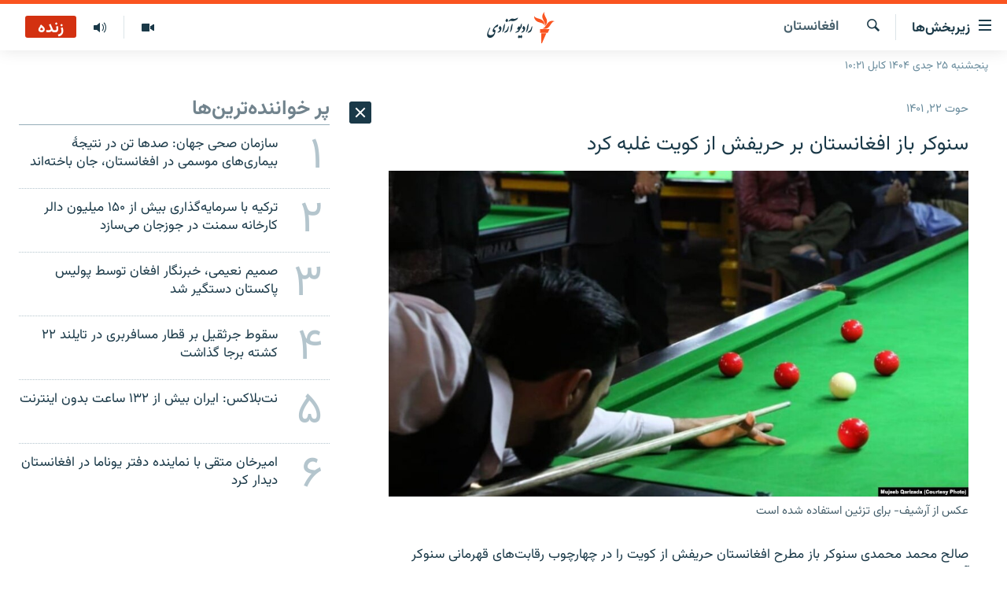

--- FILE ---
content_type: text/html; charset=utf-8
request_url: https://da.azadiradio.com/a/32314924.html
body_size: 18341
content:

<!DOCTYPE html>
<html lang="prs" dir="rtl" class="no-js">
<head>
<link href="/Content/responsive/RFE/prs-AF/RFE-prs-AF.css?&amp;av=0.0.0.0&amp;cb=370" rel="stylesheet"/>
<script src="https://tags.azadiradio.com/rferl-pangea/prod/utag.sync.js"></script> <script type='text/javascript' src='https://www.youtube.com/iframe_api' async></script>
<link rel="manifest" href="/manifest.json">
<script type="text/javascript">
//a general 'js' detection, must be on top level in <head>, due to CSS performance
document.documentElement.className = "js";
var cacheBuster = "370";
var appBaseUrl = "/";
var imgEnhancerBreakpoints = [0, 144, 256, 408, 650, 1023, 1597];
var isLoggingEnabled = false;
var isPreviewPage = false;
var isLivePreviewPage = false;
if (!isPreviewPage) {
window.RFE = window.RFE || {};
window.RFE.cacheEnabledByParam = window.location.href.indexOf('nocache=1') === -1;
const url = new URL(window.location.href);
const params = new URLSearchParams(url.search);
// Remove the 'nocache' parameter
params.delete('nocache');
// Update the URL without the 'nocache' parameter
url.search = params.toString();
window.history.replaceState(null, '', url.toString());
} else {
window.addEventListener('load', function() {
const links = window.document.links;
for (let i = 0; i < links.length; i++) {
links[i].href = '#';
links[i].target = '_self';
}
})
}
var pwaEnabled = true;
var swCacheDisabled;
</script>
<meta charset="utf-8" />
<title>سنوکر باز افغانستان بر حریفش از کویت غلبه کرد</title>
<meta name="description" content="صالح محمد محمدی سنوکر باز مطرح افغانستان حریفش از کویت را در چهارچوب رقابت‌های قهرمانی سنوکر آسیا شکست داد.
صالح محمد این مسابقه را ۴ بر یک به نفع خود پایان داد.
این رقابت‌ها از تاریخ ۱۱ مارچ به میزبانی شهر دوحه قطر آغاز شده است و الی ۱۶ مارچ ادامه خواهد داشت.
در این رقابت‌ها ۴۹ سنوکر باز..." />
<meta name="keywords" content="خبر ها, افغانستان , اخبار ورزشی" />
<meta name="viewport" content="width=device-width, initial-scale=1.0" />
<meta http-equiv="X-UA-Compatible" content="IE=edge" />
<meta name="robots" content="max-image-preview:large"><meta property="fb:pages" content="346344192125581" />
<meta name="facebook-domain-verification" content="72q9zc0rh3weccn14lsylehoomw3mr" />
<link href="https://da.azadiradio.com/a/32314924.html" rel="canonical" />
<meta name="apple-mobile-web-app-title" content="رادیو آزادی" />
<meta name="apple-mobile-web-app-status-bar-style" content="black" />
<meta name="apple-itunes-app" content="app-id=475986784, app-argument=//32314924.rtl" />
<meta content="سنوکر باز افغانستان بر حریفش از کویت غلبه کرد" property="og:title" />
<meta content="صالح محمد محمدی سنوکر باز مطرح افغانستان حریفش از کویت را در چهارچوب رقابت‌های قهرمانی سنوکر آسیا شکست داد.
صالح محمد این مسابقه را ۴ بر یک به نفع خود پایان داد.
این رقابت‌ها از تاریخ ۱۱ مارچ به میزبانی شهر دوحه قطر آغاز شده است و الی ۱۶ مارچ ادامه خواهد داشت.
در این رقابت‌ها ۴۹ سنوکر باز..." property="og:description" />
<meta content="article" property="og:type" />
<meta content="https://da.azadiradio.com/a/32314924.html" property="og:url" />
<meta content="رادیو آزادی" property="og:site_name" />
<meta content="https://www.facebook.com/AzadiR/" property="article:publisher" />
<meta content="https://gdb.rferl.org/edd7a94b-d670-4296-a7c0-63859eeb66d9_cx4_cy1_cw95_w1200_h630.jpg" property="og:image" />
<meta content="1200" property="og:image:width" />
<meta content="630" property="og:image:height" />
<meta content="1291222670903342" property="fb:app_id" />
<meta content="summary_large_image" name="twitter:card" />
<meta content="@RadioAzadi" name="twitter:site" />
<meta content="https://gdb.rferl.org/edd7a94b-d670-4296-a7c0-63859eeb66d9_cx4_cy1_cw95_w1200_h630.jpg" name="twitter:image" />
<meta content="سنوکر باز افغانستان بر حریفش از کویت غلبه کرد" name="twitter:title" />
<meta content="صالح محمد محمدی سنوکر باز مطرح افغانستان حریفش از کویت را در چهارچوب رقابت‌های قهرمانی سنوکر آسیا شکست داد.
صالح محمد این مسابقه را ۴ بر یک به نفع خود پایان داد.
این رقابت‌ها از تاریخ ۱۱ مارچ به میزبانی شهر دوحه قطر آغاز شده است و الی ۱۶ مارچ ادامه خواهد داشت.
در این رقابت‌ها ۴۹ سنوکر باز..." name="twitter:description" />
<link rel="amphtml" href="https://da.azadiradio.com/amp/32314924.html" />
<script type="application/ld+json">{"articleSection":"افغانستان ","isAccessibleForFree":true,"headline":"سنوکر باز افغانستان بر حریفش از کویت غلبه کرد","inLanguage":"prs-AF","keywords":"خبر ها, افغانستان , اخبار ورزشی","author":{"@type":"Person","name":"رادیو آزادی"},"datePublished":"2023-03-13 04:38:48Z","dateModified":"2023-03-13 04:38:48Z","publisher":{"logo":{"width":512,"height":220,"@type":"ImageObject","url":"https://da.azadiradio.com/Content/responsive/RFE/prs-AF/img/logo.png"},"@type":"NewsMediaOrganization","url":"https://da.azadiradio.com","sameAs":["https://facebook.com/Azadir","https://twitter.com/DaRadioAzadi","https://www.youtube.com/user/Azadiradio","https://www.instagram.com/radioazadi_da/","https://wa.me/message/TIIEK3OK3G73I1"],"name":"رادیو آزادی","alternateName":""},"@context":"https://schema.org","@type":"NewsArticle","mainEntityOfPage":"https://da.azadiradio.com/a/32314924.html","url":"https://da.azadiradio.com/a/32314924.html","description":"صالح محمد محمدی سنوکر باز مطرح افغانستان حریفش از کویت را در چهارچوب رقابت‌های قهرمانی سنوکر آسیا شکست داد.\r\n صالح محمد این مسابقه را ۴ بر یک به نفع خود پایان داد.\r\n این رقابت‌ها از تاریخ ۱۱ مارچ به میزبانی شهر دوحه قطر آغاز شده است و الی ۱۶ مارچ ادامه خواهد داشت.\r\n در این رقابت‌ها ۴۹ سنوکر باز...","image":{"width":1080,"height":608,"@type":"ImageObject","url":"https://gdb.rferl.org/edd7a94b-d670-4296-a7c0-63859eeb66d9_cx4_cy1_cw95_w1080_h608.jpg"},"name":"سنوکر باز افغانستان بر حریفش از کویت غلبه کرد"}</script>
<script src="/Scripts/responsive/infographics.b?v=dVbZ-Cza7s4UoO3BqYSZdbxQZVF4BOLP5EfYDs4kqEo1&amp;av=0.0.0.0&amp;cb=370"></script>
<script src="/Scripts/responsive/loader.b?v=Q26XNwrL6vJYKjqFQRDnx01Lk2pi1mRsuLEaVKMsvpA1&amp;av=0.0.0.0&amp;cb=370"></script>
<link rel="icon" type="image/svg+xml" href="/Content/responsive/RFE/img/webApp/favicon.svg" />
<link rel="alternate icon" href="/Content/responsive/RFE/img/webApp/favicon.ico" />
<link rel="mask-icon" color="#ea6903" href="/Content/responsive/RFE/img/webApp/favicon_safari.svg" />
<link rel="apple-touch-icon" sizes="152x152" href="/Content/responsive/RFE/img/webApp/ico-152x152.png" />
<link rel="apple-touch-icon" sizes="144x144" href="/Content/responsive/RFE/img/webApp/ico-144x144.png" />
<link rel="apple-touch-icon" sizes="114x114" href="/Content/responsive/RFE/img/webApp/ico-114x114.png" />
<link rel="apple-touch-icon" sizes="72x72" href="/Content/responsive/RFE/img/webApp/ico-72x72.png" />
<link rel="apple-touch-icon-precomposed" href="/Content/responsive/RFE/img/webApp/ico-57x57.png" />
<link rel="icon" sizes="192x192" href="/Content/responsive/RFE/img/webApp/ico-192x192.png" />
<link rel="icon" sizes="128x128" href="/Content/responsive/RFE/img/webApp/ico-128x128.png" />
<meta name="msapplication-TileColor" content="#ffffff" />
<meta name="msapplication-TileImage" content="/Content/responsive/RFE/img/webApp/ico-144x144.png" />
<link rel="preload" href="/Content/responsive/fonts/Vazirmatn-Regular.woff2" type="font/woff2" as="font" crossorigin="anonymous" />
<link rel="alternate" type="application/rss+xml" title="RFE/RL - Top Stories [RSS]" href="/api/" />
<link rel="sitemap" type="application/rss+xml" href="/sitemap.xml" />
</head>
<body class=" nav-no-loaded cc_theme pg-arch arch-news nojs-images date-time-enabled">
<script type="text/javascript" >
var analyticsData = {url:"https://da.azadiradio.com/a/32314924.html",property_id:"433",article_uid:"32314924",page_title:"سنوکر باز افغانستان بر حریفش از کویت غلبه کرد",page_type:"article",content_type:"article",subcontent_type:"article",last_modified:"2023-03-13 04:38:48Z",pub_datetime:"2023-03-13 04:38:48Z",pub_year:"2023",pub_month:"03",pub_day:"13",pub_hour:"04",pub_weekday:"Monday",section:"افغانستان ",english_section:"local_news",byline:"",categories:"news,local_news,news-sport",domain:"da.azadiradio.com",language:"Dari",language_service:"RFERL Afghanistan - Dari",platform:"web",copied:"no",copied_article:"",copied_title:"",runs_js:"Yes",cms_release:"8.44.0.0.370",enviro_type:"prod",slug:"",entity:"RFE",short_language_service:"AFDA",platform_short:"W",page_name:"سنوکر باز افغانستان بر حریفش از کویت غلبه کرد"};
</script>
<noscript><iframe src="https://www.googletagmanager.com/ns.html?id=GTM-WXZBPZ" height="0" width="0" style="display:none;visibility:hidden"></iframe></noscript><script type="text/javascript" data-cookiecategory="analytics">
var gtmEventObject = Object.assign({}, analyticsData, {event: 'page_meta_ready'});window.dataLayer = window.dataLayer || [];window.dataLayer.push(gtmEventObject);
if (top.location === self.location) { //if not inside of an IFrame
var renderGtm = "true";
if (renderGtm === "true") {
(function(w,d,s,l,i){w[l]=w[l]||[];w[l].push({'gtm.start':new Date().getTime(),event:'gtm.js'});var f=d.getElementsByTagName(s)[0],j=d.createElement(s),dl=l!='dataLayer'?'&l='+l:'';j.async=true;j.src='//www.googletagmanager.com/gtm.js?id='+i+dl;f.parentNode.insertBefore(j,f);})(window,document,'script','dataLayer','GTM-WXZBPZ');
}
}
</script>
<!--Analytics tag js version start-->
<script type="text/javascript" data-cookiecategory="analytics">
var utag_data = Object.assign({}, analyticsData, {});
if(typeof(TealiumTagFrom)==='function' && typeof(TealiumTagSearchKeyword)==='function') {
var utag_from=TealiumTagFrom();var utag_searchKeyword=TealiumTagSearchKeyword();
if(utag_searchKeyword!=null && utag_searchKeyword!=='' && utag_data["search_keyword"]==null) utag_data["search_keyword"]=utag_searchKeyword;if(utag_from!=null && utag_from!=='') utag_data["from"]=TealiumTagFrom();}
if(window.top!== window.self&&utag_data.page_type==="snippet"){utag_data.page_type = 'iframe';}
try{if(window.top!==window.self&&window.self.location.hostname===window.top.location.hostname){utag_data.platform = 'self-embed';utag_data.platform_short = 'se';}}catch(e){if(window.top!==window.self&&window.self.location.search.includes("platformType=self-embed")){utag_data.platform = 'cross-promo';utag_data.platform_short = 'cp';}}
(function(a,b,c,d){ a="https://tags.azadiradio.com/rferl-pangea/prod/utag.js"; b=document;c="script";d=b.createElement(c);d.src=a;d.type="text/java"+c;d.async=true; a=b.getElementsByTagName(c)[0];a.parentNode.insertBefore(d,a); })();
</script>
<!--Analytics tag js version end-->
<!-- Analytics tag management NoScript -->
<noscript>
<img style="position: absolute; border: none;" src="https://ssc.azadiradio.com/b/ss/bbgprod,bbgentityrferl/1/G.4--NS/710997872?pageName=rfe%3aafda%3aw%3aarticle%3a%d8%b3%d9%86%d9%88%da%a9%d8%b1%20%d8%a8%d8%a7%d8%b2%20%d8%a7%d9%81%d8%ba%d8%a7%d9%86%d8%b3%d8%aa%d8%a7%d9%86%20%d8%a8%d8%b1%20%d8%ad%d8%b1%db%8c%d9%81%d8%b4%20%d8%a7%d8%b2%20%da%a9%d9%88%db%8c%d8%aa%20%d8%ba%d9%84%d8%a8%d9%87%20%da%a9%d8%b1%d8%af&amp;c6=%d8%b3%d9%86%d9%88%da%a9%d8%b1%20%d8%a8%d8%a7%d8%b2%20%d8%a7%d9%81%d8%ba%d8%a7%d9%86%d8%b3%d8%aa%d8%a7%d9%86%20%d8%a8%d8%b1%20%d8%ad%d8%b1%db%8c%d9%81%d8%b4%20%d8%a7%d8%b2%20%da%a9%d9%88%db%8c%d8%aa%20%d8%ba%d9%84%d8%a8%d9%87%20%da%a9%d8%b1%d8%af&amp;v36=8.44.0.0.370&amp;v6=D=c6&amp;g=https%3a%2f%2fda.azadiradio.com%2fa%2f32314924.html&amp;c1=D=g&amp;v1=D=g&amp;events=event1,event52&amp;c16=rferl%20afghanistan%20-%20dari&amp;v16=D=c16&amp;c5=local_news&amp;v5=D=c5&amp;ch=%d8%a7%d9%81%d8%ba%d8%a7%d9%86%d8%b3%d8%aa%d8%a7%d9%86%20&amp;c15=dari&amp;v15=D=c15&amp;c4=article&amp;v4=D=c4&amp;c14=32314924&amp;v14=D=c14&amp;v20=no&amp;c17=web&amp;v17=D=c17&amp;mcorgid=518abc7455e462b97f000101%40adobeorg&amp;server=da.azadiradio.com&amp;pageType=D=c4&amp;ns=bbg&amp;v29=D=server&amp;v25=rfe&amp;v30=433&amp;v105=D=User-Agent " alt="analytics" width="1" height="1" /></noscript>
<!-- End of Analytics tag management NoScript -->
<!--*** Accessibility links - For ScreenReaders only ***-->
<section>
<div class="sr-only">
<h2>لینک‌های قابل دسترسی</h2>
<ul>
<li><a href="#content" data-disable-smooth-scroll="1">بازگشت به متن اصلی</a></li>
<li><a href="#navigation" data-disable-smooth-scroll="1">بازگشت به منوی اصلی</a></li>
<li><a href="#txtHeaderSearch" data-disable-smooth-scroll="1">مراجعه به صفحه جستجو</a></li>
</ul>
</div>
</section>
<div dir="rtl">
<div id="page">
<aside>
<div class="c-lightbox overlay-modal">
<div class="c-lightbox__intro">
<h2 class="c-lightbox__intro-title"></h2>
<button class="btn btn--rounded c-lightbox__btn c-lightbox__intro-next" title="بعدی">
<span class="ico ico--rounded ico-chevron-forward"></span>
<span class="sr-only">بعدی</span>
</button>
</div>
<div class="c-lightbox__nav">
<button class="btn btn--rounded c-lightbox__btn c-lightbox__btn--close" title="ببندید">
<span class="ico ico--rounded ico-close"></span>
<span class="sr-only">ببندید</span>
</button>
<button class="btn btn--rounded c-lightbox__btn c-lightbox__btn--prev" title="قبلی">
<span class="ico ico--rounded ico-chevron-backward"></span>
<span class="sr-only">قبلی</span>
</button>
<button class="btn btn--rounded c-lightbox__btn c-lightbox__btn--next" title="بعدی">
<span class="ico ico--rounded ico-chevron-forward"></span>
<span class="sr-only">بعدی</span>
</button>
</div>
<div class="c-lightbox__content-wrap">
<figure class="c-lightbox__content">
<span class="c-spinner c-spinner--lightbox">
<img src="/Content/responsive/img/player-spinner.png"
alt="please wait"
title="please wait" />
</span>
<div class="c-lightbox__img">
<div class="thumb">
<img src="" alt="" />
</div>
</div>
<figcaption>
<div class="c-lightbox__info c-lightbox__info--foot">
<span class="c-lightbox__counter"></span>
<span class="caption c-lightbox__caption"></span>
</div>
</figcaption>
</figure>
</div>
<div class="hidden">
<div class="content-advisory__box content-advisory__box--lightbox">
<span class="content-advisory__box-text">This image contains sensitive content which some people may find offensive or disturbing.</span>
<button class="btn btn--transparent content-advisory__box-btn m-t-md" value="text" type="button">
<span class="btn__text">
Click to reveal
</span>
</button>
</div>
</div>
</div>
<div class="ctc-message pos-fix">
<div class="ctc-message__inner">لینک در حافظه مؤقت دستگاه ذخیره شده‌است</div>
</div>
</aside>
<div class="hdr-20 hdr-20--big">
<div class="hdr-20__inner">
<div class="hdr-20__max pos-rel">
<div class="hdr-20__side hdr-20__side--primary d-flex">
<label data-for="main-menu-ctrl" data-switcher-trigger="true" data-switch-target="main-menu-ctrl" class="burger hdr-trigger pos-rel trans-trigger" data-trans-evt="click" data-trans-id="menu">
<span class="ico ico-close hdr-trigger__ico hdr-trigger__ico--close burger__ico burger__ico--close"></span>
<span class="ico ico-menu hdr-trigger__ico hdr-trigger__ico--open burger__ico burger__ico--open"></span>
<span class="burger__label">زیربخش‌ها</span>
</label>
<div class="menu-pnl pos-fix trans-target" data-switch-target="main-menu-ctrl" data-trans-id="menu">
<div class="menu-pnl__inner">
<nav class="main-nav menu-pnl__item menu-pnl__item--first">
<ul class="main-nav__list accordeon" data-analytics-tales="false" data-promo-name="link" data-location-name="nav,secnav">
<li class="main-nav__item">
<a class="main-nav__item-name main-nav__item-name--link" href="/" title="صفحه نخست" >صفحه نخست</a>
</li>
<li class="main-nav__item accordeon__item" data-switch-target="menu-item-580">
<label class="main-nav__item-name main-nav__item-name--label accordeon__control-label" data-switcher-trigger="true" data-for="menu-item-580">
گزارش‌ها
<span class="ico ico-chevron-down main-nav__chev"></span>
</label>
<div class="main-nav__sub-list">
<a class="main-nav__item-name main-nav__item-name--link main-nav__item-name--sub" href="/z/2202" title="افغانستان" data-item-name="Afghanistan" >افغانستان</a>
<a class="main-nav__item-name main-nav__item-name--link main-nav__item-name--sub" href="/z/2203" title="منطقه" data-item-name="Region" >منطقه</a>
<a class="main-nav__item-name main-nav__item-name--link main-nav__item-name--sub" href="/z/3676" title="شرق میانه" data-item-name="middle_east" >شرق میانه</a>
<a class="main-nav__item-name main-nav__item-name--link main-nav__item-name--sub" href="/z/2211" title="جهان" data-item-name="World_Reports" >جهان</a>
</div>
</li>
<li class="main-nav__item accordeon__item" data-switch-target="menu-item-596">
<label class="main-nav__item-name main-nav__item-name--label accordeon__control-label" data-switcher-trigger="true" data-for="menu-item-596">
خبرها
<span class="ico ico-chevron-down main-nav__chev"></span>
</label>
<div class="main-nav__sub-list">
<a class="main-nav__item-name main-nav__item-name--link main-nav__item-name--sub" href="/z/2118" title="افغانستان" data-item-name="local_news" >افغانستان</a>
<a class="main-nav__item-name main-nav__item-name--link main-nav__item-name--sub" href="/z/2119" title="جهان" data-item-name="international_news" >جهان</a>
</div>
</li>
<li class="main-nav__item">
<a class="main-nav__item-name main-nav__item-name--link" href="/z/2284" title="مصاحبه‌ها" data-item-name="Interviews" >مصاحبه‌ها</a>
</li>
<li class="main-nav__item">
<a class="main-nav__item-name main-nav__item-name--link" href="/z/2117" title="برنامه‌ها" data-item-name="Weekly_program" >برنامه‌ها</a>
</li>
<li class="main-nav__item">
<a class="main-nav__item-name main-nav__item-name--link" href="/z/2679" title="مجموعه تصویری" data-item-name="Gallery" >مجموعه تصویری</a>
</li>
<li class="main-nav__item">
<a class="main-nav__item-name main-nav__item-name--link" href="/p/5074.html" title="ورزش" data-item-name="sport-responsive" >ورزش</a>
</li>
<li class="main-nav__item">
<a class="main-nav__item-name main-nav__item-name--link" href="/p/5073.html" title="بحران مهاجرت" data-item-name="immigration-crisis-responce" >بحران مهاجرت</a>
</li>
<li class="main-nav__item">
<a class="main-nav__item-name main-nav__item-name--link" href="/p/7554.html" title="&#39;کووید-۱۹&#39;" data-item-name="coronavirus" >&#39;کووید-۱۹&#39;</a>
</li>
<li class="main-nav__item">
<a class="main-nav__item-name main-nav__item-name--link" href="https://da.azadiradio.mobi/p/4325.html" title="تماس" >تماس</a>
</li>
<li class="main-nav__item">
<a class="main-nav__item-name main-nav__item-name--link" href="https://da.azadiradio.com/schedule/radio/61#live-now" title="جدول نشرات" >جدول نشرات</a>
</li>
</ul>
</nav>
<div class="menu-pnl__item">
<a href="https://pa.azadiradio.com" class="menu-pnl__item-link" alt="صفحه پشتو">صفحه پشتو</a>
<a href="https://gandhara.rferl.org" class="menu-pnl__item-link" alt="Azadi English">Azadi English</a>
</div>
<div class="menu-pnl__item menu-pnl__item--social">
<h5 class="menu-pnl__sub-head">به ما بپیوندید</h5>
<a href="https://facebook.com/Azadir" title="ما را در فیس‌بوک تعقیب کنید" data-analytics-text="follow_on_facebook" class="btn btn--rounded btn--social-inverted menu-pnl__btn js-social-btn btn-facebook" target="_blank" rel="noopener">
<span class="ico ico-facebook-alt ico--rounded"></span>
</a>
<a href="https://twitter.com/DaRadioAzadi" title="ما را در تویتر تعقیب کنید" data-analytics-text="follow_on_twitter" class="btn btn--rounded btn--social-inverted menu-pnl__btn js-social-btn btn-twitter" target="_blank" rel="noopener">
<span class="ico ico-twitter ico--rounded"></span>
</a>
<a href="https://www.youtube.com/user/Azadiradio" title="ما را در یوتیوب تعقیب کنید" data-analytics-text="follow_on_youtube" class="btn btn--rounded btn--social-inverted menu-pnl__btn js-social-btn btn-youtube" target="_blank" rel="noopener">
<span class="ico ico-youtube ico--rounded"></span>
</a>
<a href="https://www.instagram.com/radioazadi_da/" title="ما را در انستاگرام تعقیب کنید" data-analytics-text="follow_on_instagram" class="btn btn--rounded btn--social-inverted menu-pnl__btn js-social-btn btn-instagram" target="_blank" rel="noopener">
<span class="ico ico-instagram ico--rounded"></span>
</a>
</div>
<div class="menu-pnl__item">
<a href="/navigation/allsites" class="menu-pnl__item-link">
<span class="ico ico-languages "></span>
همۀ سایت‌های رادیو آزادی/ رادیو اروپای آزاد
</a>
</div>
</div>
</div>
<label data-for="top-search-ctrl" data-switcher-trigger="true" data-switch-target="top-search-ctrl" class="top-srch-trigger hdr-trigger">
<span class="ico ico-close hdr-trigger__ico hdr-trigger__ico--close top-srch-trigger__ico top-srch-trigger__ico--close"></span>
<span class="ico ico-search hdr-trigger__ico hdr-trigger__ico--open top-srch-trigger__ico top-srch-trigger__ico--open"></span>
</label>
<div class="srch-top srch-top--in-header" data-switch-target="top-search-ctrl">
<div class="container">
<form action="/s" class="srch-top__form srch-top__form--in-header" id="form-topSearchHeader" method="get" role="search"><label for="txtHeaderSearch" class="sr-only">جستجو</label>
<input type="text" id="txtHeaderSearch" name="k" placeholder="جستجو ..." accesskey="s" value="" class="srch-top__input analyticstag-event" onkeydown="if (event.keyCode === 13) { FireAnalyticsTagEventOnSearch('search', $dom.get('#txtHeaderSearch')[0].value) }" />
<button title="جستجو" type="submit" class="btn btn--top-srch analyticstag-event" onclick="FireAnalyticsTagEventOnSearch('search', $dom.get('#txtHeaderSearch')[0].value) ">
<span class="ico ico-search"></span>
</button></form>
</div>
</div>
<a href="/" class="main-logo-link">
<img src="/Content/responsive/RFE/prs-AF/img/logo-compact.svg" class="main-logo main-logo--comp" alt="site logo">
<img src="/Content/responsive/RFE/prs-AF/img/logo.svg" class="main-logo main-logo--big" alt="site logo">
</a>
</div>
<div class="hdr-20__side hdr-20__side--secondary d-flex">
<a href="/z/2117" title="برنامه‌های هفته‌وار" class="hdr-20__secondary-item" data-item-name="audio">
<span class="ico ico-audio hdr-20__secondary-icon"></span>
</a>
<a href="/z/2679" title="تصویر" class="hdr-20__secondary-item" data-item-name="video">
<span class="ico ico-video hdr-20__secondary-icon"></span>
</a>
<a href="/s" title="جستجو" class="hdr-20__secondary-item hdr-20__secondary-item--search" data-item-name="search">
<span class="ico ico-search hdr-20__secondary-icon hdr-20__secondary-icon--search"></span>
</a>
<div class="hdr-20__secondary-item live-b-drop">
<div class="live-b-drop__off">
<a href="/live/audio/61" class="live-b-drop__link" title="زنده" data-item-name="live">
<span class="badge badge--live-btn badge--live">
زنده
</span>
</a>
</div>
<div class="live-b-drop__on hidden">
<label data-for="live-ctrl" data-switcher-trigger="true" data-switch-target="live-ctrl" class="live-b-drop__label pos-rel">
<span class="badge badge--live badge--live-btn">
زنده
</span>
<span class="ico ico-close live-b-drop__label-ico live-b-drop__label-ico--close"></span>
</label>
<div class="live-b-drop__panel" id="targetLivePanelDiv" data-switch-target="live-ctrl"></div>
</div>
</div>
<div class="srch-bottom">
<form action="/s" class="srch-bottom__form d-flex" id="form-bottomSearch" method="get" role="search"><label for="txtSearch" class="sr-only">جستجو</label>
<input type="search" id="txtSearch" name="k" placeholder="جستجو ..." accesskey="s" value="" class="srch-bottom__input analyticstag-event" onkeydown="if (event.keyCode === 13) { FireAnalyticsTagEventOnSearch('search', $dom.get('#txtSearch')[0].value) }" />
<button title="جستجو" type="submit" class="btn btn--bottom-srch analyticstag-event" onclick="FireAnalyticsTagEventOnSearch('search', $dom.get('#txtSearch')[0].value) ">
<span class="ico ico-search"></span>
</button></form>
</div>
</div>
<img src="/Content/responsive/RFE/prs-AF/img/logo-print.gif" class="logo-print" alt="site logo">
<img src="/Content/responsive/RFE/prs-AF/img/logo-print_color.png" class="logo-print logo-print--color" alt="site logo">
</div>
</div>
</div>
<script>
if (document.body.className.indexOf('pg-home') > -1) {
var nav2In = document.querySelector('.hdr-20__inner');
var nav2Sec = document.querySelector('.hdr-20__side--secondary');
var secStyle = window.getComputedStyle(nav2Sec);
if (nav2In && window.pageYOffset < 150 && secStyle['position'] !== 'fixed') {
nav2In.classList.add('hdr-20__inner--big')
}
}
</script>
<div class="c-hlights c-hlights--breaking c-hlights--no-item" data-hlight-display="mobile,desktop">
<div class="c-hlights__wrap container p-0">
<div class="c-hlights__nav">
<a role="button" href="#" title="قبلی">
<span class="ico ico-chevron-backward m-0"></span>
<span class="sr-only">قبلی</span>
</a>
<a role="button" href="#" title="بعدی">
<span class="ico ico-chevron-forward m-0"></span>
<span class="sr-only">بعدی</span>
</a>
</div>
<span class="c-hlights__label">
<span class="">خبر تازه</span>
<span class="switcher-trigger">
<label data-for="more-less-1" data-switcher-trigger="true" class="switcher-trigger__label switcher-trigger__label--more p-b-0" title="بیشتر ببینید ...">
<span class="ico ico-chevron-down"></span>
</label>
<label data-for="more-less-1" data-switcher-trigger="true" class="switcher-trigger__label switcher-trigger__label--less p-b-0" title="موارد کمتر">
<span class="ico ico-chevron-up"></span>
</label>
</span>
</span>
<ul class="c-hlights__items switcher-target" data-switch-target="more-less-1">
</ul>
</div>
</div> <div class="date-time-area ">
<div class="container">
<span class="date-time">
پنجشنبه ۲۵ جدی ۱۴۰۴ کابل ۱۰:۲۱
</span>
</div>
</div>
<div id="content">
<div class="container">
<div class="row">
<div class="col-sm-12 col-md-8">
<div class="news">
<h1 class="pg-title pg-title--move-to-header">
افغانستان
</h1>
<div id="newsItems" class="accordeon accordeon--scroll-adjust">
<div class="accordeon__item-wrap">
<div class="news__item news__item--unopenable accordeon__item sticky-btn-parent" data-switcher-opened=true data-switch-target="more-less-32314924" data-article-id="32314924" data-api-id="32314924" data-api-type="1">
<div class="news__item-inner pos-rel">
<div class="publishing-details ">
<div class="published">
<span class="date" >
<time pubdate="pubdate" datetime="2023-03-13T09:08:48+04:30">
حوت ۲۲, ۱۴۰۱
</time>
</span>
</div>
</div>
<h1 class="title pg-title">
سنوکر باز افغانستان بر حریفش از کویت غلبه کرد
</h1>
<div class="cover-media">
<figure class="media-image js-media-expand">
<div class="img-wrap">
<div class="thumb thumb16_9">
<img src="https://gdb.rferl.org/edd7a94b-d670-4296-a7c0-63859eeb66d9_cx4_cy1_cw95_w250_r1_s.jpg" alt="عکس از آرشیف- برای تزئین استفاده شده است" />
</div>
</div>
<figcaption>
<span class="caption">عکس از آرشیف- برای تزئین استفاده شده است</span>
</figcaption>
</figure>
</div>
<div class="news__buttons news__buttons--main pos-abs">
<button class="btn btn--news btn--news-more pos-abs">
<span class="ico ico-chevron-down"></span>
</button>
<button class="btn btn--news sticky-btn btn--news-less">
<span class="ico ico-close"></span>
</button>
</div>
<div class="wsw accordeon__target">
<p>صالح محمد محمدی سنوکر باز مطرح افغانستان حریفش از کویت را در چهارچوب رقابت‌های قهرمانی سنوکر آسیا شکست داد.</p>
<p>صالح محمد این مسابقه را ۴ بر یک به نفع خود پایان داد.</p>
<p>این رقابت‌ها از تاریخ ۱۱ مارچ به میزبانی شهر دوحه قطر آغاز شده است و الی ۱۶ مارچ ادامه خواهد داشت.</p>
<p>در این رقابت‌ها ۴۹ سنوکر باز آسیا از ۲۵ کشور حضور دارند که از افغانستان هر یک صالح محمد محمدی و رئیس خان سینزی اشتراک کرده اند.<br />
<br />
پس از ختم این رقابت‌ها در بخش مردان، رقابت‌های آسیایی سنوکر در بخش زنان و همچنان مسابقات آسیایی بیلیارد مردان و زنان میان تاریخ‌های ۱۶ الی ۱۹ مارچ برگزار خواهد شد که از افغانستان در این بخش‌ها اشتراک کننده حضور ندارد.</p>
</div>
<div class="pos-rel news__read-more">
<label class="news__read-more-label accordeon__control-label pos-abs" data-for="more-less-32314924" data-switcher-trigger="true"></label>
<a class="btn btn--link news__read-more-btn" href="#" title="ادامه خبر ...">
<span class="btn__text">
ادامه خبر ...
</span>
</a>
</div>
<label data-for="more-less-32314924" data-switcher-trigger="true" class="switcher-trigger__label accordeon__control-label news__control-label pos-abs"></label>
</div>
<div class="news__share-outer">
<div class="links">
<p class="buttons link-content-sharing p-0 ">
<button class="btn btn--link btn-content-sharing p-t-0 " id="btnContentSharing" value="text" role="Button" type="" title="گزینه های بیشتر برای اشتراک">
<span class="ico ico-share ico--l"></span>
<span class="btn__text ">
شریک ساختن
</span>
</button>
</p>
<aside class="content-sharing js-content-sharing " role="complementary"
data-share-url="https://da.azadiradio.com/a/32314924.html" data-share-title="سنوکر باز افغانستان بر حریفش از کویت غلبه کرد" data-share-text="">
<div class="content-sharing__popover">
<h6 class="content-sharing__title">شریک ساختن</h6>
<button href="#close" id="btnCloseSharing" class="btn btn--text-like content-sharing__close-btn">
<span class="ico ico-close ico--l"></span>
</button>
<ul class="content-sharing__list">
<li class="content-sharing__item">
<div class="ctc ">
<input type="text" class="ctc__input" readonly="readonly">
<a href="" js-href="https://da.azadiradio.com/a/32314924.html" class="content-sharing__link ctc__button">
<span class="ico ico-copy-link ico--rounded ico--s"></span>
<span class="content-sharing__link-text">دریافت لینک</span>
</a>
</div>
</li>
<li class="content-sharing__item">
<a href="https://facebook.com/sharer.php?u=https%3a%2f%2fda.azadiradio.com%2fa%2f32314924.html"
data-analytics-text="share_on_facebook"
title="Facebook" target="_blank"
class="content-sharing__link js-social-btn">
<span class="ico ico-facebook ico--rounded ico--s"></span>
<span class="content-sharing__link-text">Facebook</span>
</a>
</li>
<li class="content-sharing__item">
<a href="https://twitter.com/share?url=https%3a%2f%2fda.azadiradio.com%2fa%2f32314924.html&amp;text=%d8%b3%d9%86%d9%88%da%a9%d8%b1+%d8%a8%d8%a7%d8%b2+%d8%a7%d9%81%d8%ba%d8%a7%d9%86%d8%b3%d8%aa%d8%a7%d9%86+%d8%a8%d8%b1+%d8%ad%d8%b1%db%8c%d9%81%d8%b4+%d8%a7%d8%b2+%da%a9%d9%88%db%8c%d8%aa+%d8%ba%d9%84%d8%a8%d9%87+%da%a9%d8%b1%d8%af"
data-analytics-text="share_on_twitter"
title="X (Twitter)" target="_blank"
class="content-sharing__link js-social-btn">
<span class="ico ico-twitter ico--rounded ico--s"></span>
<span class="content-sharing__link-text">X (Twitter)</span>
</a>
</li>
<li class="content-sharing__item visible-xs-inline-block visible-sm-inline-block">
<a href="whatsapp://send?text=https%3a%2f%2fda.azadiradio.com%2fa%2f32314924.html"
data-analytics-text="share_on_whatsapp"
title="WhatsApp" target="_blank"
class="content-sharing__link js-social-btn">
<span class="ico ico-whatsapp ico--rounded ico--s"></span>
<span class="content-sharing__link-text">WhatsApp</span>
</a>
</li>
<li class="content-sharing__item visible-md-inline-block visible-lg-inline-block">
<a href="https://web.whatsapp.com/send?text=https%3a%2f%2fda.azadiradio.com%2fa%2f32314924.html"
data-analytics-text="share_on_whatsapp_desktop"
title="WhatsApp" target="_blank"
class="content-sharing__link js-social-btn">
<span class="ico ico-whatsapp ico--rounded ico--s"></span>
<span class="content-sharing__link-text">WhatsApp</span>
</a>
</li>
<li class="content-sharing__item">
<a href="mailto:?body=https%3a%2f%2fda.azadiradio.com%2fa%2f32314924.html&amp;subject=سنوکر باز افغانستان بر حریفش از کویت غلبه کرد"
title="Email"
class="content-sharing__link ">
<span class="ico ico-email ico--rounded ico--s"></span>
<span class="content-sharing__link-text">Email</span>
</a>
</li>
</ul>
</div>
</aside>
</div>
</div>
</div>
</div>
<div class="news__item news__item--spacer ">
<h4 class="title news__spacer-title">تازه‌ترین خبرهای روز را این‌جا دنبال کنید</h4>
</div>
<div class="accordeon__item-wrap">
<div class="news__item news__item--unopenable accordeon__item sticky-btn-parent" data-switch-target="more-less-33648542" data-article-id="33648542" data-api-id="33648542" data-api-type="1">
<div class="news__item-inner pos-rel">
<div class="publishing-details ">
<div class="published">
<span class="date" >
<time pubdate="pubdate" datetime="2026-01-15T05:57:37+04:30">
جدی ۲۵, ۱۴۰۴
</time>
</span>
</div>
</div>
<h1 class="title pg-title">
طالبان: بیش از سه میلیارد افغانی بدهی نهادهای داخلی از نظام تصفیه شده است
</h1>
<div class="cover-media">
<figure class="media-image js-media-expand">
<div class="img-wrap">
<div class="thumb thumb16_9">
<img src="https://gdb.rferl.org/01000000-c0a8-0242-1e52-08dbc4127a9f_w250_r1_s.jpg" alt="آرشیف" />
</div>
</div>
<figcaption>
<span class="caption">آرشیف</span>
</figcaption>
</figure>
</div>
<div class="news__buttons news__buttons--main pos-abs">
<button class="btn btn--news btn--news-more pos-abs">
<span class="ico ico-chevron-down"></span>
</button>
<button class="btn btn--news sticky-btn btn--news-less">
<span class="ico ico-close"></span>
</button>
</div>
<div class="wsw accordeon__target">
<div class="intro" >
<p >حکومت طالبان می‌گوید که ۳.۳&#160;میلیارد افغانی بدهی نهادهای داخلی بر نظام را که از حکومت پیشین به‌جا مانده بود، تصفیه کرده است.</p>
</div>
<p style="text-align: right;">وزارت مالیهٔ طالبان روز چهارشنبه ۲۴ جدی اعلام کرد که این مبلغ از طریق بودجهٔ عمومی، از سال مالی ۱۴۰۲ تا پایان ماه قوس سال مالی ۱۴۰۴، به اشخاص حقیقی و حقوقی پرداخت شده است.</p><p style="text-align: right;">در اعلامیه افزوده شده است که این اقدام به‌منظور تأمین ثبات اقتصادی و رشد پایدار انجام شده و فشار مالی بر شرکت‌های خصوصی را کاهش می‌دهد.</p><p style="text-align: right;">با این حال، جزئیاتی در مورد میزان سایر بدهی‌های باقی‌مانده از حکومت گذشته ارائه نشده است، اما وزارت مالیه طالبان می‌گوید تمامی اشخاص و نهادهایی که چنین مطالباتی از نظام دارند، می‌توانند با اسناد لازم به این وزارت مراجعه کنند.</p>
</div>
<div class="pos-rel news__read-more">
<label class="news__read-more-label accordeon__control-label pos-abs" data-for="more-less-33648542" data-switcher-trigger="true"></label>
<a class="btn btn--link news__read-more-btn" href="#" title="ادامه خبر ...">
<span class="btn__text">
ادامه خبر ...
</span>
</a>
</div>
<label data-for="more-less-33648542" data-switcher-trigger="true" class="switcher-trigger__label accordeon__control-label news__control-label pos-abs"></label>
</div>
<div class="news__share-outer">
<div class="links">
<p class="buttons link-content-sharing p-0 ">
<button class="btn btn--link btn-content-sharing p-t-0 " id="btnContentSharing" value="text" role="Button" type="" title="گزینه های بیشتر برای اشتراک">
<span class="ico ico-share ico--l"></span>
<span class="btn__text ">
شریک ساختن
</span>
</button>
</p>
<aside class="content-sharing js-content-sharing " role="complementary"
data-share-url="/a/33648542.html" data-share-title="طالبان: بیش از سه میلیارد افغانی بدهی نهادهای داخلی از نظام تصفیه شده است" data-share-text="">
<div class="content-sharing__popover">
<h6 class="content-sharing__title">شریک ساختن</h6>
<button href="#close" id="btnCloseSharing" class="btn btn--text-like content-sharing__close-btn">
<span class="ico ico-close ico--l"></span>
</button>
<ul class="content-sharing__list">
<li class="content-sharing__item">
<div class="ctc ">
<input type="text" class="ctc__input" readonly="readonly">
<a href="" js-href="/a/33648542.html" class="content-sharing__link ctc__button">
<span class="ico ico-copy-link ico--rounded ico--s"></span>
<span class="content-sharing__link-text">دریافت لینک</span>
</a>
</div>
</li>
<li class="content-sharing__item">
<a href="https://facebook.com/sharer.php?u=%2fa%2f33648542.html"
data-analytics-text="share_on_facebook"
title="Facebook" target="_blank"
class="content-sharing__link js-social-btn">
<span class="ico ico-facebook ico--rounded ico--s"></span>
<span class="content-sharing__link-text">Facebook</span>
</a>
</li>
<li class="content-sharing__item">
<a href="https://twitter.com/share?url=%2fa%2f33648542.html&amp;text=%d8%b7%d8%a7%d9%84%d8%a8%d8%a7%d9%86%3a+%d8%a8%db%8c%d8%b4+%d8%a7%d8%b2+%d8%b3%d9%87+%d9%85%db%8c%d9%84%db%8c%d8%a7%d8%b1%d8%af+%d8%a7%d9%81%d8%ba%d8%a7%d9%86%db%8c+%d8%a8%d8%af%d9%87%db%8c+%d9%86%d9%87%d8%a7%d8%af%d9%87%d8%a7%db%8c+%d8%af%d8%a7%d8%ae%d9%84%db%8c+%d8%a7%d8%b2+%d9%86%d8%b8%d8%a7%d9%85+%d8%aa%d8%b5%d9%81%db%8c%d9%87+%d8%b4%d8%af%d9%87+%d8%a7%d8%b3%d8%aa"
data-analytics-text="share_on_twitter"
title="X (Twitter)" target="_blank"
class="content-sharing__link js-social-btn">
<span class="ico ico-twitter ico--rounded ico--s"></span>
<span class="content-sharing__link-text">X (Twitter)</span>
</a>
</li>
<li class="content-sharing__item visible-xs-inline-block visible-sm-inline-block">
<a href="whatsapp://send?text=%2fa%2f33648542.html"
data-analytics-text="share_on_whatsapp"
title="WhatsApp" target="_blank"
class="content-sharing__link js-social-btn">
<span class="ico ico-whatsapp ico--rounded ico--s"></span>
<span class="content-sharing__link-text">WhatsApp</span>
</a>
</li>
<li class="content-sharing__item visible-md-inline-block visible-lg-inline-block">
<a href="https://web.whatsapp.com/send?text=%2fa%2f33648542.html"
data-analytics-text="share_on_whatsapp_desktop"
title="WhatsApp" target="_blank"
class="content-sharing__link js-social-btn">
<span class="ico ico-whatsapp ico--rounded ico--s"></span>
<span class="content-sharing__link-text">WhatsApp</span>
</a>
</li>
<li class="content-sharing__item">
<a href="mailto:?body=%2fa%2f33648542.html&amp;subject=طالبان: بیش از سه میلیارد افغانی بدهی نهادهای داخلی از نظام تصفیه شده است"
title="Email"
class="content-sharing__link ">
<span class="ico ico-email ico--rounded ico--s"></span>
<span class="content-sharing__link-text">Email</span>
</a>
</li>
</ul>
</div>
</aside>
</div>
</div>
</div>
</div>
<div class="accordeon__item-wrap">
<div class="news__item news__item--unopenable accordeon__item sticky-btn-parent" data-switch-target="more-less-33648541" data-article-id="33648541" data-api-id="33648541" data-api-type="1">
<div class="news__item-inner pos-rel">
<div class="publishing-details ">
<div class="published">
<span class="date" >
<time pubdate="pubdate" datetime="2026-01-15T05:53:20+04:30">
جدی ۲۵, ۱۴۰۴
</time>
</span>
</div>
</div>
<h1 class="title pg-title">
IRC: هفده میلیون نفر در افغانستان به کمک‌های فوری غذایی نیاز دارند
</h1>
<div class="cover-media">
<figure class="media-image js-media-expand">
<div class="img-wrap">
<div class="thumb thumb16_9">
<img src="https://gdb.rferl.org/67802ea8-285e-41e9-b1cc-f3aad7b60616_w250_r1_s.jpg" alt="آرشیف" />
</div>
</div>
<figcaption>
<span class="caption">آرشیف</span>
</figcaption>
</figure>
</div>
<div class="news__buttons news__buttons--main pos-abs">
<button class="btn btn--news btn--news-more pos-abs">
<span class="ico ico-chevron-down"></span>
</button>
<button class="btn btn--news sticky-btn btn--news-less">
<span class="ico ico-close"></span>
</button>
</div>
<div class="wsw accordeon__target">
<div class="intro" >
<p >کمیتهٔ بین‌المللی نجات&#160;(IRC) می‌گوید که در حال حاضر ۱۷&#160;میلیون نفر در افغانستان به‌طور فوری به کمک‌های غذایی نیاز دارند.</p>
</div>
<p style="text-align: right;">در خبرنامهٔ این نهاد که روز سه شنبه ۲۳ جدی منتشر شده آمده است که تحقیقات این کمیته در آسیب‌پذیرترین مناطق افغانستان، عمق بحران گرسنگی را نشان می‌دهد و به همین دلیل، کمک‌های غذایی خود را در ولایت‌های بامیان، کنر و هرات افزایش داده است.</p><p style="text-align: right;">یافته‌های (آی‌آرسی) نشان می‌دهد که در سروی انجام‌شده توسط این نهاد، ۹۵ درصد اشتراک‌کنندگان وضعیت ضعیف مصرف غذایی داشته‌اند که نشان‌دهندهٔ دسترسی ناکافی به غذا است.</p><p style="text-align: right;">همچنان ۹۵ درصد دیگر گفته‌اند که با مشکلات شدید معیشتی روبه‌رو هستند، از دیگران پول قرض می‌گیرند و حتی معاینات طبی خود را به تعویق می‌اندازند.</p><p style="text-align: right;">یافته‌های کمیتهٔ بین‌المللی نجات نشان می‌دهد که به ۹۳ درصد کودکان زیر شش ماه و ۸۴ درصد کودکان زیر دو سال شیر مادر داده می‌شود و با درنظرداشت این وضعیت، پیش‌بینی می‌شود که در سال ۲۰۲۶ حدود ۱.۲ میلیون زن باردار یا شیرده با سوءتغذیهٔ شدید مواجه شوند.</p><p style="text-align: right;">کمیتهٔ بین‌المللی نجات از سال ۱۹۸۸ میلادی در افغانستان فعالیت دارد و در سال ۲۰۲۵، در ۵ ولایت به ۷۸۰ هزار نفر کمک‌ کرده است.</p>
</div>
<div class="pos-rel news__read-more">
<label class="news__read-more-label accordeon__control-label pos-abs" data-for="more-less-33648541" data-switcher-trigger="true"></label>
<a class="btn btn--link news__read-more-btn" href="#" title="ادامه خبر ...">
<span class="btn__text">
ادامه خبر ...
</span>
</a>
</div>
<label data-for="more-less-33648541" data-switcher-trigger="true" class="switcher-trigger__label accordeon__control-label news__control-label pos-abs"></label>
</div>
<div class="news__share-outer">
<div class="links">
<p class="buttons link-content-sharing p-0 ">
<button class="btn btn--link btn-content-sharing p-t-0 " id="btnContentSharing" value="text" role="Button" type="" title="گزینه های بیشتر برای اشتراک">
<span class="ico ico-share ico--l"></span>
<span class="btn__text ">
شریک ساختن
</span>
</button>
</p>
<aside class="content-sharing js-content-sharing " role="complementary"
data-share-url="/a/33648541.html" data-share-title="IRC: هفده میلیون نفر در افغانستان به کمک‌های فوری غذایی نیاز دارند" data-share-text="">
<div class="content-sharing__popover">
<h6 class="content-sharing__title">شریک ساختن</h6>
<button href="#close" id="btnCloseSharing" class="btn btn--text-like content-sharing__close-btn">
<span class="ico ico-close ico--l"></span>
</button>
<ul class="content-sharing__list">
<li class="content-sharing__item">
<div class="ctc ">
<input type="text" class="ctc__input" readonly="readonly">
<a href="" js-href="/a/33648541.html" class="content-sharing__link ctc__button">
<span class="ico ico-copy-link ico--rounded ico--s"></span>
<span class="content-sharing__link-text">دریافت لینک</span>
</a>
</div>
</li>
<li class="content-sharing__item">
<a href="https://facebook.com/sharer.php?u=%2fa%2f33648541.html"
data-analytics-text="share_on_facebook"
title="Facebook" target="_blank"
class="content-sharing__link js-social-btn">
<span class="ico ico-facebook ico--rounded ico--s"></span>
<span class="content-sharing__link-text">Facebook</span>
</a>
</li>
<li class="content-sharing__item">
<a href="https://twitter.com/share?url=%2fa%2f33648541.html&amp;text=IRC%3a+%d9%87%d9%81%d8%af%d9%87+%d9%85%db%8c%d9%84%db%8c%d9%88%d9%86+%d9%86%d9%81%d8%b1+%d8%af%d8%b1+%d8%a7%d9%81%d8%ba%d8%a7%d9%86%d8%b3%d8%aa%d8%a7%d9%86+%d8%a8%d9%87+%da%a9%d9%85%da%a9%e2%80%8c%d9%87%d8%a7%db%8c+%d9%81%d9%88%d8%b1%db%8c+%d8%ba%d8%b0%d8%a7%db%8c%db%8c+%d9%86%db%8c%d8%a7%d8%b2+%d8%af%d8%a7%d8%b1%d9%86%d8%af"
data-analytics-text="share_on_twitter"
title="X (Twitter)" target="_blank"
class="content-sharing__link js-social-btn">
<span class="ico ico-twitter ico--rounded ico--s"></span>
<span class="content-sharing__link-text">X (Twitter)</span>
</a>
</li>
<li class="content-sharing__item visible-xs-inline-block visible-sm-inline-block">
<a href="whatsapp://send?text=%2fa%2f33648541.html"
data-analytics-text="share_on_whatsapp"
title="WhatsApp" target="_blank"
class="content-sharing__link js-social-btn">
<span class="ico ico-whatsapp ico--rounded ico--s"></span>
<span class="content-sharing__link-text">WhatsApp</span>
</a>
</li>
<li class="content-sharing__item visible-md-inline-block visible-lg-inline-block">
<a href="https://web.whatsapp.com/send?text=%2fa%2f33648541.html"
data-analytics-text="share_on_whatsapp_desktop"
title="WhatsApp" target="_blank"
class="content-sharing__link js-social-btn">
<span class="ico ico-whatsapp ico--rounded ico--s"></span>
<span class="content-sharing__link-text">WhatsApp</span>
</a>
</li>
<li class="content-sharing__item">
<a href="mailto:?body=%2fa%2f33648541.html&amp;subject=IRC: هفده میلیون نفر در افغانستان به کمک‌های فوری غذایی نیاز دارند"
title="Email"
class="content-sharing__link ">
<span class="ico ico-email ico--rounded ico--s"></span>
<span class="content-sharing__link-text">Email</span>
</a>
</li>
</ul>
</div>
</aside>
</div>
</div>
</div>
</div>
<div class="accordeon__item-wrap">
<div class="news__item news__item--unopenable accordeon__item sticky-btn-parent" data-switch-target="more-less-33648055" data-article-id="33648055" data-api-id="33648055" data-api-type="1">
<div class="news__item-inner pos-rel">
<div class="publishing-details ">
<div class="published">
<span class="date" >
<time pubdate="pubdate" datetime="2026-01-14T19:35:07+04:30">
جدی ۲۴, ۱۴۰۴
</time>
</span>
</div>
</div>
<h1 class="title pg-title">
صمیم نعیمی، خبرنگار افغان توسط پولیس پاکستان دستگیر شد
</h1>
<div class="cover-media">
<figure class="media-image js-media-expand">
<div class="img-wrap">
<div class="thumb thumb16_9">
<img src="https://gdb.rferl.org/68767637-020d-4052-8a4d-533fe44ad16c_w250_r1_s.jpg" alt="عکس جنبۀ تزینی دارد(آرشیف)" />
</div>
</div>
<figcaption>
<span class="caption">عکس جنبۀ تزینی دارد(آرشیف)</span>
</figcaption>
</figure>
</div>
<div class="news__buttons news__buttons--main pos-abs">
<button class="btn btn--news btn--news-more pos-abs">
<span class="ico ico-chevron-down"></span>
</button>
<button class="btn btn--news sticky-btn btn--news-less">
<span class="ico ico-close"></span>
</button>
</div>
<div class="wsw accordeon__target">
<div class="intro" >
<p >سازمان حمایت از رسانه‌های افغانستان (AMSO) می گوید که صمیم نعیمی، خبرنگار افغان توسط پولیس پاکستان در سکتور B-17 شهر اسلام‌آباد، پایتخت آن کشور، دستگیر شده است.</p>
</div>
<p style="text-align: right;">این سازمان دستگیری <strong>صمیم نعیمی</strong> را به‌شدت محکوم کرده و در اعلامیۀ که روزچهارشنبه(۱۴ جنوری) در شبکۀ اکس(تویتر سابق) منتشر شد گفته، با آن‌که آقای نعیمی یک مکتوب رسمی از سفارت فرانسه در اختیار داشت، پولیس پاکستان او را دستگیر و به کمپ حاجی منتقل ساخته است.</p><p style="text-align: right;">سازمان حمایت از رسانه‌های افغانستان این اقدام پولیس پاکستان را نقض آشکار حقوق بشر، اصول حمایت از پناهجویان و ارزش‌های اساسی آزادی بیان، خوانده است.</p><p style="text-align: right;">در اعلامیه گفته شده که صمیم نعیمی به دلیل فعالیت‌های حرفه‌ای رسانه‌ای، تهدیدات امنیتی، سانسور و فشارهای سیاسی مجبور به ترک افغانستان شده و در صورت بازگرداندن اجباری به افغانستان، با تهدیدات جدی امنیتی روبه‌رو خواهد شد.</p><p style="text-align: right;">سازمان حمایت از رسانه‌های افغانستان، بار دیگر تأکید کرده که روند انتقال خبرنگاران افغان به کشورهای امن باید هرچه زودتر تسریع شود، زیرا آنها در کشورهای ثالث، به‌ویژه در ایران و پاکستان، در امنیت قرار ندارند.</p>
</div>
<div class="pos-rel news__read-more">
<label class="news__read-more-label accordeon__control-label pos-abs" data-for="more-less-33648055" data-switcher-trigger="true"></label>
<a class="btn btn--link news__read-more-btn" href="#" title="ادامه خبر ...">
<span class="btn__text">
ادامه خبر ...
</span>
</a>
</div>
<label data-for="more-less-33648055" data-switcher-trigger="true" class="switcher-trigger__label accordeon__control-label news__control-label pos-abs"></label>
</div>
<div class="news__share-outer">
<div class="links">
<p class="buttons link-content-sharing p-0 ">
<button class="btn btn--link btn-content-sharing p-t-0 " id="btnContentSharing" value="text" role="Button" type="" title="گزینه های بیشتر برای اشتراک">
<span class="ico ico-share ico--l"></span>
<span class="btn__text ">
شریک ساختن
</span>
</button>
</p>
<aside class="content-sharing js-content-sharing " role="complementary"
data-share-url="/a/33648055.html" data-share-title="صمیم نعیمی، خبرنگار افغان توسط پولیس پاکستان دستگیر شد" data-share-text="">
<div class="content-sharing__popover">
<h6 class="content-sharing__title">شریک ساختن</h6>
<button href="#close" id="btnCloseSharing" class="btn btn--text-like content-sharing__close-btn">
<span class="ico ico-close ico--l"></span>
</button>
<ul class="content-sharing__list">
<li class="content-sharing__item">
<div class="ctc ">
<input type="text" class="ctc__input" readonly="readonly">
<a href="" js-href="/a/33648055.html" class="content-sharing__link ctc__button">
<span class="ico ico-copy-link ico--rounded ico--s"></span>
<span class="content-sharing__link-text">دریافت لینک</span>
</a>
</div>
</li>
<li class="content-sharing__item">
<a href="https://facebook.com/sharer.php?u=%2fa%2f33648055.html"
data-analytics-text="share_on_facebook"
title="Facebook" target="_blank"
class="content-sharing__link js-social-btn">
<span class="ico ico-facebook ico--rounded ico--s"></span>
<span class="content-sharing__link-text">Facebook</span>
</a>
</li>
<li class="content-sharing__item">
<a href="https://twitter.com/share?url=%2fa%2f33648055.html&amp;text=%d8%b5%d9%85%db%8c%d9%85+%d9%86%d8%b9%db%8c%d9%85%db%8c%d8%8c+%d8%ae%d8%a8%d8%b1%d9%86%da%af%d8%a7%d8%b1+%d8%a7%d9%81%d8%ba%d8%a7%d9%86+%d8%aa%d9%88%d8%b3%d8%b7+%d9%be%d9%88%d9%84%db%8c%d8%b3+%d9%be%d8%a7%da%a9%d8%b3%d8%aa%d8%a7%d9%86+%d8%af%d8%b3%d8%aa%da%af%db%8c%d8%b1+%d8%b4%d8%af"
data-analytics-text="share_on_twitter"
title="X (Twitter)" target="_blank"
class="content-sharing__link js-social-btn">
<span class="ico ico-twitter ico--rounded ico--s"></span>
<span class="content-sharing__link-text">X (Twitter)</span>
</a>
</li>
<li class="content-sharing__item visible-xs-inline-block visible-sm-inline-block">
<a href="whatsapp://send?text=%2fa%2f33648055.html"
data-analytics-text="share_on_whatsapp"
title="WhatsApp" target="_blank"
class="content-sharing__link js-social-btn">
<span class="ico ico-whatsapp ico--rounded ico--s"></span>
<span class="content-sharing__link-text">WhatsApp</span>
</a>
</li>
<li class="content-sharing__item visible-md-inline-block visible-lg-inline-block">
<a href="https://web.whatsapp.com/send?text=%2fa%2f33648055.html"
data-analytics-text="share_on_whatsapp_desktop"
title="WhatsApp" target="_blank"
class="content-sharing__link js-social-btn">
<span class="ico ico-whatsapp ico--rounded ico--s"></span>
<span class="content-sharing__link-text">WhatsApp</span>
</a>
</li>
<li class="content-sharing__item">
<a href="mailto:?body=%2fa%2f33648055.html&amp;subject=صمیم نعیمی، خبرنگار افغان توسط پولیس پاکستان دستگیر شد"
title="Email"
class="content-sharing__link ">
<span class="ico ico-email ico--rounded ico--s"></span>
<span class="content-sharing__link-text">Email</span>
</a>
</li>
</ul>
</div>
</aside>
</div>
</div>
</div>
</div>
<div class="accordeon__item-wrap">
<div class="news__item news__item--unopenable accordeon__item sticky-btn-parent" data-switch-target="more-less-33648021" data-article-id="33648021" data-api-id="33648021" data-api-type="1">
<div class="news__item-inner pos-rel">
<div class="publishing-details ">
<div class="published">
<span class="date" >
<time pubdate="pubdate" datetime="2026-01-14T18:59:06+04:30">
جدی ۲۴, ۱۴۰۴
</time>
</span>
</div>
</div>
<h1 class="title pg-title">
یونیسف: بیش از ۲۱ میلیون نفر در افغانستان در سال جاری به کمک‌های بشردوستانه نیاز دارند
</h1>
<div class="cover-media">
<figure class="media-image js-media-expand">
<div class="img-wrap">
<div class="thumb thumb16_9">
<img src="https://gdb.rferl.org/01000000-0a00-0242-8b86-08dbded21332_w250_r1_s.jpg" alt="آرشیف" />
</div>
</div>
<figcaption>
<span class="caption">آرشیف</span>
</figcaption>
</figure>
</div>
<div class="news__buttons news__buttons--main pos-abs">
<button class="btn btn--news btn--news-more pos-abs">
<span class="ico ico-chevron-down"></span>
</button>
<button class="btn btn--news sticky-btn btn--news-less">
<span class="ico ico-close"></span>
</button>
</div>
<div class="wsw accordeon__target">
<div class="intro" >
<p >صندوق حمایت از کودکان سازمان ملل (یونیسف) می‌گوید که انتظار می‌رود که در سال ۲۰۲۶، ۲۱.۹ میلیون نفر در افغانستان به شمول ۱۱.۶ میلیون کودک به کمک‌های بشردوستانه نیاز داشته باشند.</p>
</div>
<p style="text-align: right;">یونیسف در گزارشی که در وب‌سایت رسمی خود منتشر کرده، گفته است که بحران مصونیت در کشور عمیق‌تر شده و زنان در سنین باروری، کودکان، جوانان و گروه‌های به حاشیه رانده‌شده با خطرات فزاینده روبه‌رو هستند.</p><p style="text-align: right;">این نهاد افزوده است که برای ارائه کمک‌های نجات‌بخش و خدمات اساسی به ۱۲ میلیون نفر، به‌شمول ۶.۵ میلیون کودک، به‌گونه عاجل به ۹۴۹.۱ میلیون دالر نیاز دارد.<br />به گفته یونیسف، این سرمایه‌گذاری نه تنها نیازهای فوری بشردوستانه را تأمین خواهد کرد، بلکه آمادگی و انعطاف پذیری درازمدت جوامع را نیز تقویت می‌کند.</p><p style="text-align: right;">یونیسف تأکید کرده است که ادامه این حمایت از افغانستان برای اطمینان از این‌که هر کودک در کشور فرصت زنده ماندن و رشد را داشته باشد، حیاتی است.</p>
</div>
<div class="pos-rel news__read-more">
<label class="news__read-more-label accordeon__control-label pos-abs" data-for="more-less-33648021" data-switcher-trigger="true"></label>
<a class="btn btn--link news__read-more-btn" href="#" title="ادامه خبر ...">
<span class="btn__text">
ادامه خبر ...
</span>
</a>
</div>
<label data-for="more-less-33648021" data-switcher-trigger="true" class="switcher-trigger__label accordeon__control-label news__control-label pos-abs"></label>
</div>
<div class="news__share-outer">
<div class="links">
<p class="buttons link-content-sharing p-0 ">
<button class="btn btn--link btn-content-sharing p-t-0 " id="btnContentSharing" value="text" role="Button" type="" title="گزینه های بیشتر برای اشتراک">
<span class="ico ico-share ico--l"></span>
<span class="btn__text ">
شریک ساختن
</span>
</button>
</p>
<aside class="content-sharing js-content-sharing " role="complementary"
data-share-url="/a/33648021.html" data-share-title="یونیسف: بیش از ۲۱ میلیون نفر در افغانستان در سال جاری به کمک‌های بشردوستانه نیاز دارند" data-share-text="">
<div class="content-sharing__popover">
<h6 class="content-sharing__title">شریک ساختن</h6>
<button href="#close" id="btnCloseSharing" class="btn btn--text-like content-sharing__close-btn">
<span class="ico ico-close ico--l"></span>
</button>
<ul class="content-sharing__list">
<li class="content-sharing__item">
<div class="ctc ">
<input type="text" class="ctc__input" readonly="readonly">
<a href="" js-href="/a/33648021.html" class="content-sharing__link ctc__button">
<span class="ico ico-copy-link ico--rounded ico--s"></span>
<span class="content-sharing__link-text">دریافت لینک</span>
</a>
</div>
</li>
<li class="content-sharing__item">
<a href="https://facebook.com/sharer.php?u=%2fa%2f33648021.html"
data-analytics-text="share_on_facebook"
title="Facebook" target="_blank"
class="content-sharing__link js-social-btn">
<span class="ico ico-facebook ico--rounded ico--s"></span>
<span class="content-sharing__link-text">Facebook</span>
</a>
</li>
<li class="content-sharing__item">
<a href="https://twitter.com/share?url=%2fa%2f33648021.html&amp;text=%db%8c%d9%88%d9%86%db%8c%d8%b3%d9%81%3a+%d8%a8%db%8c%d8%b4+%d8%a7%d8%b2+%db%b2%db%b1+%d9%85%db%8c%d9%84%db%8c%d9%88%d9%86+%d9%86%d9%81%d8%b1+%d8%af%d8%b1+%d8%a7%d9%81%d8%ba%d8%a7%d9%86%d8%b3%d8%aa%d8%a7%d9%86+%d8%af%d8%b1+%d8%b3%d8%a7%d9%84+%d8%ac%d8%a7%d8%b1%db%8c+%d8%a8%d9%87+%da%a9%d9%85%da%a9%e2%80%8c%d9%87%d8%a7%db%8c+%d8%a8%d8%b4%d8%b1%d8%af%d9%88%d8%b3%d8%aa%d8%a7%d9%86%d9%87+%d9%86%db%8c%d8%a7%d8%b2+%d8%af%d8%a7%d8%b1%d9%86%d8%af"
data-analytics-text="share_on_twitter"
title="X (Twitter)" target="_blank"
class="content-sharing__link js-social-btn">
<span class="ico ico-twitter ico--rounded ico--s"></span>
<span class="content-sharing__link-text">X (Twitter)</span>
</a>
</li>
<li class="content-sharing__item visible-xs-inline-block visible-sm-inline-block">
<a href="whatsapp://send?text=%2fa%2f33648021.html"
data-analytics-text="share_on_whatsapp"
title="WhatsApp" target="_blank"
class="content-sharing__link js-social-btn">
<span class="ico ico-whatsapp ico--rounded ico--s"></span>
<span class="content-sharing__link-text">WhatsApp</span>
</a>
</li>
<li class="content-sharing__item visible-md-inline-block visible-lg-inline-block">
<a href="https://web.whatsapp.com/send?text=%2fa%2f33648021.html"
data-analytics-text="share_on_whatsapp_desktop"
title="WhatsApp" target="_blank"
class="content-sharing__link js-social-btn">
<span class="ico ico-whatsapp ico--rounded ico--s"></span>
<span class="content-sharing__link-text">WhatsApp</span>
</a>
</li>
<li class="content-sharing__item">
<a href="mailto:?body=%2fa%2f33648021.html&amp;subject=یونیسف: بیش از ۲۱ میلیون نفر در افغانستان در سال جاری به کمک‌های بشردوستانه نیاز دارند"
title="Email"
class="content-sharing__link ">
<span class="ico ico-email ico--rounded ico--s"></span>
<span class="content-sharing__link-text">Email</span>
</a>
</li>
</ul>
</div>
</aside>
</div>
</div>
</div>
</div>
<div class="accordeon__item-wrap">
<div class="news__item news__item--unopenable accordeon__item sticky-btn-parent" data-switch-target="more-less-33648018" data-article-id="33648018" data-api-id="33648018" data-api-type="1">
<div class="news__item-inner pos-rel">
<div class="publishing-details ">
<div class="published">
<span class="date" >
<time pubdate="pubdate" datetime="2026-01-14T18:54:28+04:30">
جدی ۲۴, ۱۴۰۴
</time>
</span>
</div>
</div>
<h1 class="title pg-title">
مجاهد: بیش از دو و نیم میلیون دانش‌آموز در هزاران مدرسه دینی افغانستان مشغول تحصیل‌اند
</h1>
<div class="cover-media">
<figure class="media-image js-media-expand">
<div class="img-wrap">
<div class="thumb thumb16_9">
<img src="https://gdb.rferl.org/01000000-c0a8-0242-e8ed-08dc1e883d50_w250_r1_s.jpg" alt="آرشیف" />
</div>
</div>
<figcaption>
<span class="caption">آرشیف</span>
</figcaption>
</figure>
</div>
<div class="news__buttons news__buttons--main pos-abs">
<button class="btn btn--news btn--news-more pos-abs">
<span class="ico ico-chevron-down"></span>
</button>
<button class="btn btn--news sticky-btn btn--news-less">
<span class="ico ico-close"></span>
</button>
</div>
<div class="wsw accordeon__target">
<div class="intro" >
<p >ذبیح‌الله مجاهد، سخنگوی حکومت طالبان، می‌گوید که در حال حاضر حدود ۲۱ هزار مدرسه دینی تحت چتر وزارت معارف در سراسر افغانستان فعالیت دارند.</p>
</div>
<p style="text-align: right;">به گفته او، نزدیک به دو و نیم میلیون دانش‌آموز در این مدارس مصروف فراگیری آموزش‌های دینی هستند.</p><p style="text-align: right;">آقای مجاهد چهارشنبه ۲۴ جدی، در شبکه ایکس خود نوشته که این را هنگام سخنرانی در یک مدرسه جهادی در ولایت قندهار مطرح کرده است.</p><p style="text-align: right;">او افزود که طالبان به مدارس دینی و جهادی توجه ویژه داشته‌اند.اما نگفته که این اظهارات دقیقاً چی زمانی صورت گرفته است.</p><p style="text-align: right;">سخنگوی حکومت طالبان همچنان ادعا کرد که به علوم مدرن نیز توجه شده و افزود که ۱۲ میلیون دانش‌آموز در مکاتب افغانستان «به آموزش علوم مدرن مصروف» هستند.</p><p style="text-align: right;">به گفته او، نصاب آموزشی نیز «اصلاح» شده است.</p><p style="text-align: right;">این اظهارات در حالی مطرح می‌شود که پس از بازگشت طالبان به قدرت در تابستان ۱۴۰۰ دختران از رفتن به مکاتب بالاتر از صنف ششم محروم شدند و دروازه‌های پوهنتون‌ها نیز به روی دختران و زنان در افغانستان بسته است.</p><p style="text-align: right;">در همین حال، شماری از نهادهای بین‌المللی و سازمان‌های حقوق بشری نسبت به گسترش مدارس دینی پس از بازگشت طالبان به قدرت ابراز نگرانی کرده و گفته‌اند که دانش‌آموزان این مدارس به سمت افراط گرایی تشویق می‌شوند.</p>
</div>
<div class="pos-rel news__read-more">
<label class="news__read-more-label accordeon__control-label pos-abs" data-for="more-less-33648018" data-switcher-trigger="true"></label>
<a class="btn btn--link news__read-more-btn" href="#" title="ادامه خبر ...">
<span class="btn__text">
ادامه خبر ...
</span>
</a>
</div>
<label data-for="more-less-33648018" data-switcher-trigger="true" class="switcher-trigger__label accordeon__control-label news__control-label pos-abs"></label>
</div>
<div class="news__share-outer">
<div class="links">
<p class="buttons link-content-sharing p-0 ">
<button class="btn btn--link btn-content-sharing p-t-0 " id="btnContentSharing" value="text" role="Button" type="" title="گزینه های بیشتر برای اشتراک">
<span class="ico ico-share ico--l"></span>
<span class="btn__text ">
شریک ساختن
</span>
</button>
</p>
<aside class="content-sharing js-content-sharing " role="complementary"
data-share-url="/a/33648018.html" data-share-title="مجاهد: بیش از دو و نیم میلیون دانش‌آموز در هزاران مدرسه دینی افغانستان مشغول تحصیل‌اند" data-share-text="">
<div class="content-sharing__popover">
<h6 class="content-sharing__title">شریک ساختن</h6>
<button href="#close" id="btnCloseSharing" class="btn btn--text-like content-sharing__close-btn">
<span class="ico ico-close ico--l"></span>
</button>
<ul class="content-sharing__list">
<li class="content-sharing__item">
<div class="ctc ">
<input type="text" class="ctc__input" readonly="readonly">
<a href="" js-href="/a/33648018.html" class="content-sharing__link ctc__button">
<span class="ico ico-copy-link ico--rounded ico--s"></span>
<span class="content-sharing__link-text">دریافت لینک</span>
</a>
</div>
</li>
<li class="content-sharing__item">
<a href="https://facebook.com/sharer.php?u=%2fa%2f33648018.html"
data-analytics-text="share_on_facebook"
title="Facebook" target="_blank"
class="content-sharing__link js-social-btn">
<span class="ico ico-facebook ico--rounded ico--s"></span>
<span class="content-sharing__link-text">Facebook</span>
</a>
</li>
<li class="content-sharing__item">
<a href="https://twitter.com/share?url=%2fa%2f33648018.html&amp;text=%d9%85%d8%ac%d8%a7%d9%87%d8%af%3a+%d8%a8%db%8c%d8%b4+%d8%a7%d8%b2+%d8%af%d9%88+%d9%88+%d9%86%db%8c%d9%85+%d9%85%db%8c%d9%84%db%8c%d9%88%d9%86+%d8%af%d8%a7%d9%86%d8%b4%e2%80%8c%d8%a2%d9%85%d9%88%d8%b2+%d8%af%d8%b1+%d9%87%d8%b2%d8%a7%d8%b1%d8%a7%d9%86+%d9%85%d8%af%d8%b1%d8%b3%d9%87+%d8%af%db%8c%d9%86%db%8c+%d8%a7%d9%81%d8%ba%d8%a7%d9%86%d8%b3%d8%aa%d8%a7%d9%86+%d9%85%d8%b4%d8%ba%d9%88%d9%84+%d8%aa%d8%ad%d8%b5%db%8c%d9%84%e2%80%8c%d8%a7%d9%86%d8%af"
data-analytics-text="share_on_twitter"
title="X (Twitter)" target="_blank"
class="content-sharing__link js-social-btn">
<span class="ico ico-twitter ico--rounded ico--s"></span>
<span class="content-sharing__link-text">X (Twitter)</span>
</a>
</li>
<li class="content-sharing__item visible-xs-inline-block visible-sm-inline-block">
<a href="whatsapp://send?text=%2fa%2f33648018.html"
data-analytics-text="share_on_whatsapp"
title="WhatsApp" target="_blank"
class="content-sharing__link js-social-btn">
<span class="ico ico-whatsapp ico--rounded ico--s"></span>
<span class="content-sharing__link-text">WhatsApp</span>
</a>
</li>
<li class="content-sharing__item visible-md-inline-block visible-lg-inline-block">
<a href="https://web.whatsapp.com/send?text=%2fa%2f33648018.html"
data-analytics-text="share_on_whatsapp_desktop"
title="WhatsApp" target="_blank"
class="content-sharing__link js-social-btn">
<span class="ico ico-whatsapp ico--rounded ico--s"></span>
<span class="content-sharing__link-text">WhatsApp</span>
</a>
</li>
<li class="content-sharing__item">
<a href="mailto:?body=%2fa%2f33648018.html&amp;subject=مجاهد: بیش از دو و نیم میلیون دانش‌آموز در هزاران مدرسه دینی افغانستان مشغول تحصیل‌اند"
title="Email"
class="content-sharing__link ">
<span class="ico ico-email ico--rounded ico--s"></span>
<span class="content-sharing__link-text">Email</span>
</a>
</li>
</ul>
</div>
</aside>
</div>
</div>
</div>
</div>
<div class="accordeon__item-wrap">
<div class="news__item news__item--unopenable accordeon__item sticky-btn-parent" data-switch-target="more-less-33647651" data-article-id="33647651" data-api-id="33647651" data-api-type="1">
<div class="news__item-inner pos-rel">
<div class="publishing-details ">
<div class="published">
<span class="date" >
<time pubdate="pubdate" datetime="2026-01-14T11:10:56+04:30">
جدی ۲۴, ۱۴۰۴
</time>
</span>
</div>
</div>
<h1 class="title pg-title">
نت‌بلاکس: ایران بیش از ۱۳۲ ساعت بدون اینترنت
</h1>
<div class="cover-media">
<figure class="media-image js-media-expand">
<div class="img-wrap">
<div class="thumb thumb16_9">
<img src="https://gdb.rferl.org/25cec9e9-585e-42ca-4404-08de3c91433d_cx0_cy49_cw0_w250_r1_s.jpg" alt="قطع اینترنیت" />
</div>
</div>
<figcaption>
<span class="caption">قطع اینترنیت</span>
</figcaption>
</figure>
</div>
<div class="news__buttons news__buttons--main pos-abs">
<button class="btn btn--news btn--news-more pos-abs">
<span class="ico ico-chevron-down"></span>
</button>
<button class="btn btn--news sticky-btn btn--news-less">
<span class="ico ico-close"></span>
</button>
</div>
<div class="wsw accordeon__target">
<p style="text-align: right;">بر اساس گزارش نت‌بلاکس، نهاد ناظر بر پایش قطع اینترنت در جهان، اینترنت در ایران وارد ششمین روز قطعی سراسری شده و همچنان نشانه‌ای از بازگشت پایدار ارتباطات دیده نمی‌شود.</p><p style="text-align: right;">نت‌بلاکس بامداد سه‌شنبه در به‌روزرسانی خود اعلام کرد که داده‌های سنجشی نشان می‌دهد ایران همچنان «آفلاین» است و کشور یک روز دیگر را در «تاریکی دیجیتال» آغاز کرده است. به گفته این نهاد، با عبور مدت قطعی اینترنت از ۱۳۲ ساعت، «گزارش‌های اولیه از وجود هزاران کشته حکایت دارد»، اما نبود دسترسی به اینترنت امکان راستی‌آزمایی مستقل و روشن‌شدن ابعاد واقعی تلفات را به‌شدت محدود کرده است.</p><p style="text-align: right;">بر پایه اطلاعات موجود، اینترنت و راه‌های ارتباطی در ایران از ساعت ۱۰ شب به وقت تهران در پنج‌شنبه ۱۸ جدی به‌طور کامل قطع شده و تا زمان انتشار این گزارش همچنان برقرار نشده است.</p><p style="text-align: right;">نت‌بلاکس در به‌روزرسانی‌های قبلی خود هم نوشته بود: «هر ویدئویی هم که از این وضعیت بیرون می‌رسد، نشان‌دهندهٔ استفادهٔ گسترده از زور علیه غیرنظامیان است».</p>
</div>
<div class="pos-rel news__read-more">
<label class="news__read-more-label accordeon__control-label pos-abs" data-for="more-less-33647651" data-switcher-trigger="true"></label>
<a class="btn btn--link news__read-more-btn" href="#" title="ادامه خبر ...">
<span class="btn__text">
ادامه خبر ...
</span>
</a>
</div>
<label data-for="more-less-33647651" data-switcher-trigger="true" class="switcher-trigger__label accordeon__control-label news__control-label pos-abs"></label>
</div>
<div class="news__share-outer">
<div class="links">
<p class="buttons link-content-sharing p-0 ">
<button class="btn btn--link btn-content-sharing p-t-0 " id="btnContentSharing" value="text" role="Button" type="" title="گزینه های بیشتر برای اشتراک">
<span class="ico ico-share ico--l"></span>
<span class="btn__text ">
شریک ساختن
</span>
</button>
</p>
<aside class="content-sharing js-content-sharing " role="complementary"
data-share-url="/a/33647651.html" data-share-title="نت‌بلاکس: ایران بیش از ۱۳۲ ساعت بدون اینترنت" data-share-text="">
<div class="content-sharing__popover">
<h6 class="content-sharing__title">شریک ساختن</h6>
<button href="#close" id="btnCloseSharing" class="btn btn--text-like content-sharing__close-btn">
<span class="ico ico-close ico--l"></span>
</button>
<ul class="content-sharing__list">
<li class="content-sharing__item">
<div class="ctc ">
<input type="text" class="ctc__input" readonly="readonly">
<a href="" js-href="/a/33647651.html" class="content-sharing__link ctc__button">
<span class="ico ico-copy-link ico--rounded ico--s"></span>
<span class="content-sharing__link-text">دریافت لینک</span>
</a>
</div>
</li>
<li class="content-sharing__item">
<a href="https://facebook.com/sharer.php?u=%2fa%2f33647651.html"
data-analytics-text="share_on_facebook"
title="Facebook" target="_blank"
class="content-sharing__link js-social-btn">
<span class="ico ico-facebook ico--rounded ico--s"></span>
<span class="content-sharing__link-text">Facebook</span>
</a>
</li>
<li class="content-sharing__item">
<a href="https://twitter.com/share?url=%2fa%2f33647651.html&amp;text=%d9%86%d8%aa%e2%80%8c%d8%a8%d9%84%d8%a7%da%a9%d8%b3%3a+%d8%a7%db%8c%d8%b1%d8%a7%d9%86+%d8%a8%db%8c%d8%b4+%d8%a7%d8%b2+%db%b1%db%b3%db%b2+%d8%b3%d8%a7%d8%b9%d8%aa+%d8%a8%d8%af%d9%88%d9%86+%d8%a7%db%8c%d9%86%d8%aa%d8%b1%d9%86%d8%aa"
data-analytics-text="share_on_twitter"
title="X (Twitter)" target="_blank"
class="content-sharing__link js-social-btn">
<span class="ico ico-twitter ico--rounded ico--s"></span>
<span class="content-sharing__link-text">X (Twitter)</span>
</a>
</li>
<li class="content-sharing__item visible-xs-inline-block visible-sm-inline-block">
<a href="whatsapp://send?text=%2fa%2f33647651.html"
data-analytics-text="share_on_whatsapp"
title="WhatsApp" target="_blank"
class="content-sharing__link js-social-btn">
<span class="ico ico-whatsapp ico--rounded ico--s"></span>
<span class="content-sharing__link-text">WhatsApp</span>
</a>
</li>
<li class="content-sharing__item visible-md-inline-block visible-lg-inline-block">
<a href="https://web.whatsapp.com/send?text=%2fa%2f33647651.html"
data-analytics-text="share_on_whatsapp_desktop"
title="WhatsApp" target="_blank"
class="content-sharing__link js-social-btn">
<span class="ico ico-whatsapp ico--rounded ico--s"></span>
<span class="content-sharing__link-text">WhatsApp</span>
</a>
</li>
<li class="content-sharing__item">
<a href="mailto:?body=%2fa%2f33647651.html&amp;subject=نت‌بلاکس: ایران بیش از ۱۳۲ ساعت بدون اینترنت"
title="Email"
class="content-sharing__link ">
<span class="ico ico-email ico--rounded ico--s"></span>
<span class="content-sharing__link-text">Email</span>
</a>
</li>
</ul>
</div>
</aside>
</div>
</div>
</div>
</div>
<div class="accordeon__item-wrap">
<div class="news__item news__item--unopenable accordeon__item sticky-btn-parent" data-switch-target="more-less-33647596" data-article-id="33647596" data-api-id="33647596" data-api-type="1">
<div class="news__item-inner pos-rel">
<div class="publishing-details ">
<div class="published">
<span class="date" >
<time pubdate="pubdate" datetime="2026-01-14T06:15:30+04:30">
جدی ۲۴, ۱۴۰۴
</time>
</span>
</div>
</div>
<h1 class="title pg-title">
تیم‌های کریکت زیر ۱۹ سال افغانستان و سریلانکا امروز در بازی تمرینی به مصاف هم می‌روند
</h1>
<div class="cover-media">
<figure class="media-image js-media-expand">
<div class="img-wrap">
<div class="thumb thumb16_9">
<img src="https://gdb.rferl.org/5157e773-ab92-4981-db44-08dd798c326b_w250_r1_s.jpg" alt="تیم زیر نزده سال افغانستان" />
</div>
</div>
<figcaption>
<span class="caption">تیم زیر نزده سال افغانستان</span>
</figcaption>
</figure>
</div>
<div class="news__buttons news__buttons--main pos-abs">
<button class="btn btn--news btn--news-more pos-abs">
<span class="ico ico-chevron-down"></span>
</button>
<button class="btn btn--news sticky-btn btn--news-less">
<span class="ico ico-close"></span>
</button>
</div>
<div class="wsw accordeon__target">
<p style="text-align: right;"> تیم های کریکت زیر سن نزده سال افغانستان و سریلانکا امروز چهارشنبه در یک بازی تمرینی به مصاف هم می روند. </p><p style="text-align: right;">این بازی پنجاه اووره در آستانۀ رقابت های جام بین المللی کریکت زیر نزده سال، ساعت ۱۲ ظهر به وقت افغانستان در ویندهوک پایتخت نامیبیا آغاز می شود. </p><p style="text-align: right;">پیش از این، تیم افغانستان در یک بازی تمرینی روز یکشنبه تیم استرالیا را شکست داد. </p><p style="text-align: right;">رقابت های جام جهانی کریکت زیر سن نزده سال به میزبانی مشترک نامیبیا و زیمبابوی روز پنجشنبه (۲۵ جدی) آغاز می شود. </p>
</div>
<div class="pos-rel news__read-more">
<label class="news__read-more-label accordeon__control-label pos-abs" data-for="more-less-33647596" data-switcher-trigger="true"></label>
<a class="btn btn--link news__read-more-btn" href="#" title="ادامه خبر ...">
<span class="btn__text">
ادامه خبر ...
</span>
</a>
</div>
<label data-for="more-less-33647596" data-switcher-trigger="true" class="switcher-trigger__label accordeon__control-label news__control-label pos-abs"></label>
</div>
<div class="news__share-outer">
<div class="links">
<p class="buttons link-content-sharing p-0 ">
<button class="btn btn--link btn-content-sharing p-t-0 " id="btnContentSharing" value="text" role="Button" type="" title="گزینه های بیشتر برای اشتراک">
<span class="ico ico-share ico--l"></span>
<span class="btn__text ">
شریک ساختن
</span>
</button>
</p>
<aside class="content-sharing js-content-sharing " role="complementary"
data-share-url="/a/33647596.html" data-share-title="تیم‌های کریکت زیر ۱۹ سال افغانستان و سریلانکا امروز در بازی تمرینی به مصاف هم می‌روند" data-share-text="">
<div class="content-sharing__popover">
<h6 class="content-sharing__title">شریک ساختن</h6>
<button href="#close" id="btnCloseSharing" class="btn btn--text-like content-sharing__close-btn">
<span class="ico ico-close ico--l"></span>
</button>
<ul class="content-sharing__list">
<li class="content-sharing__item">
<div class="ctc ">
<input type="text" class="ctc__input" readonly="readonly">
<a href="" js-href="/a/33647596.html" class="content-sharing__link ctc__button">
<span class="ico ico-copy-link ico--rounded ico--s"></span>
<span class="content-sharing__link-text">دریافت لینک</span>
</a>
</div>
</li>
<li class="content-sharing__item">
<a href="https://facebook.com/sharer.php?u=%2fa%2f33647596.html"
data-analytics-text="share_on_facebook"
title="Facebook" target="_blank"
class="content-sharing__link js-social-btn">
<span class="ico ico-facebook ico--rounded ico--s"></span>
<span class="content-sharing__link-text">Facebook</span>
</a>
</li>
<li class="content-sharing__item">
<a href="https://twitter.com/share?url=%2fa%2f33647596.html&amp;text=%d8%aa%db%8c%d9%85%e2%80%8c%d9%87%d8%a7%db%8c+%da%a9%d8%b1%db%8c%da%a9%d8%aa+%d8%b2%db%8c%d8%b1+%db%b1%db%b9+%d8%b3%d8%a7%d9%84+%d8%a7%d9%81%d8%ba%d8%a7%d9%86%d8%b3%d8%aa%d8%a7%d9%86+%d9%88+%d8%b3%d8%b1%db%8c%d9%84%d8%a7%d9%86%da%a9%d8%a7+%d8%a7%d9%85%d8%b1%d9%88%d8%b2+%d8%af%d8%b1+%d8%a8%d8%a7%d8%b2%db%8c+%d8%aa%d9%85%d8%b1%db%8c%d9%86%db%8c+%d8%a8%d9%87+%d9%85%d8%b5%d8%a7%d9%81+%d9%87%d9%85+%d9%85%db%8c%e2%80%8c%d8%b1%d9%88%d9%86%d8%af"
data-analytics-text="share_on_twitter"
title="X (Twitter)" target="_blank"
class="content-sharing__link js-social-btn">
<span class="ico ico-twitter ico--rounded ico--s"></span>
<span class="content-sharing__link-text">X (Twitter)</span>
</a>
</li>
<li class="content-sharing__item visible-xs-inline-block visible-sm-inline-block">
<a href="whatsapp://send?text=%2fa%2f33647596.html"
data-analytics-text="share_on_whatsapp"
title="WhatsApp" target="_blank"
class="content-sharing__link js-social-btn">
<span class="ico ico-whatsapp ico--rounded ico--s"></span>
<span class="content-sharing__link-text">WhatsApp</span>
</a>
</li>
<li class="content-sharing__item visible-md-inline-block visible-lg-inline-block">
<a href="https://web.whatsapp.com/send?text=%2fa%2f33647596.html"
data-analytics-text="share_on_whatsapp_desktop"
title="WhatsApp" target="_blank"
class="content-sharing__link js-social-btn">
<span class="ico ico-whatsapp ico--rounded ico--s"></span>
<span class="content-sharing__link-text">WhatsApp</span>
</a>
</li>
<li class="content-sharing__item">
<a href="mailto:?body=%2fa%2f33647596.html&amp;subject=تیم‌های کریکت زیر ۱۹ سال افغانستان و سریلانکا امروز در بازی تمرینی به مصاف هم می‌روند"
title="Email"
class="content-sharing__link ">
<span class="ico ico-email ico--rounded ico--s"></span>
<span class="content-sharing__link-text">Email</span>
</a>
</li>
</ul>
</div>
</aside>
</div>
</div>
</div>
</div>
<div class="accordeon__item-wrap">
<div class="news__item news__item--unopenable accordeon__item sticky-btn-parent" data-switch-target="more-less-33647589" data-article-id="33647589" data-api-id="33647589" data-api-type="1">
<div class="news__item-inner pos-rel">
<div class="publishing-details ">
<div class="published">
<span class="date" >
<time pubdate="pubdate" datetime="2026-01-14T05:57:04+04:30">
جدی ۲۴, ۱۴۰۴
</time>
</span>
</div>
</div>
<h1 class="title pg-title">
امیرخان متقی با نماینده دفتر یوناما در افغانستان دیدار کرد
</h1>
<div class="cover-media">
<figure class="media-image js-media-expand">
<div class="img-wrap">
<div class="thumb thumb16_9">
<img src="https://gdb.rferl.org/60bd0ee6-7e61-4291-0250-08de3bed1b27_cx20_cy12_cw65_w250_r1_s.png" alt="امیرخان متقی و سرپرست یوناما" />
</div>
</div>
<figcaption>
<span class="caption">امیرخان متقی و سرپرست یوناما</span>
</figcaption>
</figure>
</div>
<div class="news__buttons news__buttons--main pos-abs">
<button class="btn btn--news btn--news-more pos-abs">
<span class="ico ico-chevron-down"></span>
</button>
<button class="btn btn--news sticky-btn btn--news-less">
<span class="ico ico-close"></span>
</button>
</div>
<div class="wsw accordeon__target">
<p style="text-align: right;">امیرخان متقی، وزیر امور خارجه حکومت طالبان، با جورجت گانیون، سرپرست دفتر هیأت معاونت سازمان ملل متحد در افغانستان (یوناما)، دیدار و گفت‌وگو کرد.</p><p style="text-align: right;">در این دیدار که روز سه‌شنبه، ۲۳ جدی در کابل برگزار شد، دو طرف درباره موضوع‌های مختلفی از جمله روند دوحه، مبارزه با مواد مخدر و همکاری‌های اقتصادی بحث و تبادل نظر کردند. همچنان، سفر نزدیک معاون سرمنشی سازمان ملل متحد، روزمری دی‌کارلو، به افغانستان و برگزاری نشست‌های کاری آینده نیز در دستور گفت‌وگوها قرار داشت.</p><p style="text-align: right;">به گزارش رسانه‌های داخلی، امیرخان متقی ضمن اشاره به پیشرفت‌های صورت‌گرفته در روند دوحه، گفت که اقدامات عملی از سوی دیگر طرف‌ها، به‌ویژه در زمینه ایجاد معیشت‌های بدیل و رفع محدودیت‌های بانکی، کافی نبوده است. او تأکید کرد که برای بهبود وضعیت، نیاز به گام‌های عملی و سریع‌تر وجود دارد.</p><p style="text-align: right;">در همین حال، جورجت گانیون نتایج نشست‌های کاری دوحه را مثبت خواند و بر ضرورت ادامه همکاری‌ها و تدوین یک استراتیژی مشترک برای پیشبرد امور در آینده تأکید کرد.</p>
</div>
<div class="pos-rel news__read-more">
<label class="news__read-more-label accordeon__control-label pos-abs" data-for="more-less-33647589" data-switcher-trigger="true"></label>
<a class="btn btn--link news__read-more-btn" href="#" title="ادامه خبر ...">
<span class="btn__text">
ادامه خبر ...
</span>
</a>
</div>
<label data-for="more-less-33647589" data-switcher-trigger="true" class="switcher-trigger__label accordeon__control-label news__control-label pos-abs"></label>
</div>
<div class="news__share-outer">
<div class="links">
<p class="buttons link-content-sharing p-0 ">
<button class="btn btn--link btn-content-sharing p-t-0 " id="btnContentSharing" value="text" role="Button" type="" title="گزینه های بیشتر برای اشتراک">
<span class="ico ico-share ico--l"></span>
<span class="btn__text ">
شریک ساختن
</span>
</button>
</p>
<aside class="content-sharing js-content-sharing " role="complementary"
data-share-url="/a/33647589.html" data-share-title="امیرخان متقی با نماینده دفتر یوناما در افغانستان دیدار کرد" data-share-text="">
<div class="content-sharing__popover">
<h6 class="content-sharing__title">شریک ساختن</h6>
<button href="#close" id="btnCloseSharing" class="btn btn--text-like content-sharing__close-btn">
<span class="ico ico-close ico--l"></span>
</button>
<ul class="content-sharing__list">
<li class="content-sharing__item">
<div class="ctc ">
<input type="text" class="ctc__input" readonly="readonly">
<a href="" js-href="/a/33647589.html" class="content-sharing__link ctc__button">
<span class="ico ico-copy-link ico--rounded ico--s"></span>
<span class="content-sharing__link-text">دریافت لینک</span>
</a>
</div>
</li>
<li class="content-sharing__item">
<a href="https://facebook.com/sharer.php?u=%2fa%2f33647589.html"
data-analytics-text="share_on_facebook"
title="Facebook" target="_blank"
class="content-sharing__link js-social-btn">
<span class="ico ico-facebook ico--rounded ico--s"></span>
<span class="content-sharing__link-text">Facebook</span>
</a>
</li>
<li class="content-sharing__item">
<a href="https://twitter.com/share?url=%2fa%2f33647589.html&amp;text=%d8%a7%d9%85%db%8c%d8%b1%d8%ae%d8%a7%d9%86+%d9%85%d8%aa%d9%82%db%8c+%d8%a8%d8%a7+%d9%86%d9%85%d8%a7%db%8c%d9%86%d8%af%d9%87+%d8%af%d9%81%d8%aa%d8%b1++%db%8c%d9%88%d9%86%d8%a7%d9%85%d8%a7+%d8%af%d8%b1+%d8%a7%d9%81%d8%ba%d8%a7%d9%86%d8%b3%d8%aa%d8%a7%d9%86+%d8%af%db%8c%d8%af%d8%a7%d8%b1+%da%a9%d8%b1%d8%af"
data-analytics-text="share_on_twitter"
title="X (Twitter)" target="_blank"
class="content-sharing__link js-social-btn">
<span class="ico ico-twitter ico--rounded ico--s"></span>
<span class="content-sharing__link-text">X (Twitter)</span>
</a>
</li>
<li class="content-sharing__item visible-xs-inline-block visible-sm-inline-block">
<a href="whatsapp://send?text=%2fa%2f33647589.html"
data-analytics-text="share_on_whatsapp"
title="WhatsApp" target="_blank"
class="content-sharing__link js-social-btn">
<span class="ico ico-whatsapp ico--rounded ico--s"></span>
<span class="content-sharing__link-text">WhatsApp</span>
</a>
</li>
<li class="content-sharing__item visible-md-inline-block visible-lg-inline-block">
<a href="https://web.whatsapp.com/send?text=%2fa%2f33647589.html"
data-analytics-text="share_on_whatsapp_desktop"
title="WhatsApp" target="_blank"
class="content-sharing__link js-social-btn">
<span class="ico ico-whatsapp ico--rounded ico--s"></span>
<span class="content-sharing__link-text">WhatsApp</span>
</a>
</li>
<li class="content-sharing__item">
<a href="mailto:?body=%2fa%2f33647589.html&amp;subject=امیرخان متقی با نماینده دفتر یوناما در افغانستان دیدار کرد"
title="Email"
class="content-sharing__link ">
<span class="ico ico-email ico--rounded ico--s"></span>
<span class="content-sharing__link-text">Email</span>
</a>
</li>
</ul>
</div>
</aside>
</div>
</div>
</div>
</div>
<div class="accordeon__item-wrap">
<div class="news__item news__item--unopenable accordeon__item sticky-btn-parent" data-switch-target="more-less-33647587" data-article-id="33647587" data-api-id="33647587" data-api-type="1">
<div class="news__item-inner pos-rel">
<div class="publishing-details ">
<div class="published">
<span class="date" >
<time pubdate="pubdate" datetime="2026-01-14T05:46:29+04:30">
جدی ۲۴, ۱۴۰۴
</time>
</span>
</div>
</div>
<h1 class="title pg-title">
ترکیه با سرمایه‌گذاری بیش از ۱۵۰ میلیون دالر کارخانه سمنت در جوزجان می‌سازد
</h1>
<div class="cover-media">
<figure class="media-image js-media-expand">
<div class="img-wrap">
<div class="thumb thumb16_9">
<img src="https://gdb.rferl.org/6d6eb07f-c26e-4126-8976-08ddfa9117a6_w250_r1_s.jpg" alt="" />
</div>
</div>
</figure>
</div>
<div class="news__buttons news__buttons--main pos-abs">
<button class="btn btn--news btn--news-more pos-abs">
<span class="ico ico-chevron-down"></span>
</button>
<button class="btn btn--news sticky-btn btn--news-less">
<span class="ico ico-close"></span>
</button>
</div>
<div class="wsw accordeon__target">
<p style="text-align: right;">قونسولگری ترکیه در شمال افغانستان اعلام کرده است که انقره قصد دارد با سرمایه‌گذاری بیش از ۱۵۰ میلیون دالر، یک کارخانه تولید سمنت را در ولایت جوزجان ایجاد کند.</p><p style="text-align: right;">بر بنیاد معلومات دفتر والی حکومت طالبان در جوزجان، مراد دیکمن، جنرال قنسول ترکیه در مزارشریف، روز سه‌شنبه ۲۳ جدی با مولوی عبدالله سرحدی، والی حکومت طالبان در جوزجان، دیدار و گفت‌وگو کرده است.</p><p style="text-align: right;">در این دیدار، جنرال قنسول ترکیه درباره برنامه‌های انکشافی کشورش در جوزجان صحبت کرده و گفته است که هزینه ساخت این کارخانه بین ۱۵۰ تا ۲۰۰ میلیون دالر برآورد می‌شود و زمینه کار را برای صدها تن فراهم خواهد کرد.</p><p style="text-align: right;">او همچنین تأکید کرده است که ترکیه در سال‌های گذشته در بخش‌های آموزش، صحت و توسعه پایدار در جوزجان نقش فعالی داشته و این همکاری‌ها در آینده نیز ادامه خواهد یافت.</p><p style="text-align: right;">در مقابل، والی جوزجان از ترکیه خواست تا کمک‌های خود در بخش صحت را افزایش دهد و گفت که مراکز صحی این ولایت به‌طور فوری به تجهیزات، دوا و آمبولانس نیاز دارند.</p><p style="text-align: right;">این در حالی است که ترکیه با وجود همکاری و تعامل نزدیک با حکومت فعلی افغانستان، تاکنون حکومت طالبان را به‌صورت رسمی به رسمیت نشناخته است.</p>
</div>
<div class="pos-rel news__read-more">
<label class="news__read-more-label accordeon__control-label pos-abs" data-for="more-less-33647587" data-switcher-trigger="true"></label>
<a class="btn btn--link news__read-more-btn" href="#" title="ادامه خبر ...">
<span class="btn__text">
ادامه خبر ...
</span>
</a>
</div>
<label data-for="more-less-33647587" data-switcher-trigger="true" class="switcher-trigger__label accordeon__control-label news__control-label pos-abs"></label>
</div>
<div class="news__share-outer">
<div class="links">
<p class="buttons link-content-sharing p-0 ">
<button class="btn btn--link btn-content-sharing p-t-0 " id="btnContentSharing" value="text" role="Button" type="" title="گزینه های بیشتر برای اشتراک">
<span class="ico ico-share ico--l"></span>
<span class="btn__text ">
شریک ساختن
</span>
</button>
</p>
<aside class="content-sharing js-content-sharing " role="complementary"
data-share-url="/a/33647587.html" data-share-title="ترکیه با سرمایه‌گذاری بیش از ۱۵۰ میلیون دالر کارخانه سمنت در جوزجان می‌سازد" data-share-text="">
<div class="content-sharing__popover">
<h6 class="content-sharing__title">شریک ساختن</h6>
<button href="#close" id="btnCloseSharing" class="btn btn--text-like content-sharing__close-btn">
<span class="ico ico-close ico--l"></span>
</button>
<ul class="content-sharing__list">
<li class="content-sharing__item">
<div class="ctc ">
<input type="text" class="ctc__input" readonly="readonly">
<a href="" js-href="/a/33647587.html" class="content-sharing__link ctc__button">
<span class="ico ico-copy-link ico--rounded ico--s"></span>
<span class="content-sharing__link-text">دریافت لینک</span>
</a>
</div>
</li>
<li class="content-sharing__item">
<a href="https://facebook.com/sharer.php?u=%2fa%2f33647587.html"
data-analytics-text="share_on_facebook"
title="Facebook" target="_blank"
class="content-sharing__link js-social-btn">
<span class="ico ico-facebook ico--rounded ico--s"></span>
<span class="content-sharing__link-text">Facebook</span>
</a>
</li>
<li class="content-sharing__item">
<a href="https://twitter.com/share?url=%2fa%2f33647587.html&amp;text=%d8%aa%d8%b1%da%a9%db%8c%d9%87+%d8%a8%d8%a7+%d8%b3%d8%b1%d9%85%d8%a7%db%8c%d9%87%e2%80%8c%da%af%d8%b0%d8%a7%d8%b1%db%8c+%d8%a8%db%8c%d8%b4+%d8%a7%d8%b2+%db%b1%db%b5%db%b0+%d9%85%db%8c%d9%84%db%8c%d9%88%d9%86+%d8%af%d8%a7%d9%84%d8%b1+%da%a9%d8%a7%d8%b1%d8%ae%d8%a7%d9%86%d9%87+%d8%b3%d9%85%d9%86%d8%aa+%d8%af%d8%b1+%d8%ac%d9%88%d8%b2%d8%ac%d8%a7%d9%86+%d9%85%db%8c%e2%80%8c%d8%b3%d8%a7%d8%b2%d8%af"
data-analytics-text="share_on_twitter"
title="X (Twitter)" target="_blank"
class="content-sharing__link js-social-btn">
<span class="ico ico-twitter ico--rounded ico--s"></span>
<span class="content-sharing__link-text">X (Twitter)</span>
</a>
</li>
<li class="content-sharing__item visible-xs-inline-block visible-sm-inline-block">
<a href="whatsapp://send?text=%2fa%2f33647587.html"
data-analytics-text="share_on_whatsapp"
title="WhatsApp" target="_blank"
class="content-sharing__link js-social-btn">
<span class="ico ico-whatsapp ico--rounded ico--s"></span>
<span class="content-sharing__link-text">WhatsApp</span>
</a>
</li>
<li class="content-sharing__item visible-md-inline-block visible-lg-inline-block">
<a href="https://web.whatsapp.com/send?text=%2fa%2f33647587.html"
data-analytics-text="share_on_whatsapp_desktop"
title="WhatsApp" target="_blank"
class="content-sharing__link js-social-btn">
<span class="ico ico-whatsapp ico--rounded ico--s"></span>
<span class="content-sharing__link-text">WhatsApp</span>
</a>
</li>
<li class="content-sharing__item">
<a href="mailto:?body=%2fa%2f33647587.html&amp;subject=ترکیه با سرمایه‌گذاری بیش از ۱۵۰ میلیون دالر کارخانه سمنت در جوزجان می‌سازد"
title="Email"
class="content-sharing__link ">
<span class="ico ico-email ico--rounded ico--s"></span>
<span class="content-sharing__link-text">Email</span>
</a>
</li>
</ul>
</div>
</aside>
</div>
</div>
</div>
</div>
<div class="accordeon__item-wrap">
<div class="news__item news__item--unopenable accordeon__item sticky-btn-parent" data-switch-target="more-less-33646897" data-article-id="33646897" data-api-id="33646897" data-api-type="1">
<div class="news__item-inner pos-rel">
<div class="publishing-details ">
<div class="published">
<span class="date" >
<time pubdate="pubdate" datetime="2026-01-13T15:59:40+04:30">
جدی ۲۳, ۱۴۰۴
</time>
</span>
</div>
</div>
<h1 class="title pg-title">
ایتالیا با یک میلیون یورو از زنان و جوانان افغان برای ایجاد کسب‌وکار و درآمد حمایت می‌کند
</h1>
<div class="cover-media">
<figure class="media-image js-media-expand">
<div class="img-wrap">
<div class="thumb thumb16_9">
<img src="https://gdb.rferl.org/199A920F-5E02-4531-B8B0-295B390936B1_w250_r1_s.jpg" alt="زنان افغان در حال جمع آوری زعفران" />
</div>
</div>
<figcaption>
<span class="caption">زنان افغان در حال جمع آوری زعفران</span>
</figcaption>
</figure>
</div>
<div class="news__buttons news__buttons--main pos-abs">
<button class="btn btn--news btn--news-more pos-abs">
<span class="ico ico-chevron-down"></span>
</button>
<button class="btn btn--news sticky-btn btn--news-less">
<span class="ico ico-close"></span>
</button>
</div>
<div class="wsw accordeon__target">
<p style="text-align: right;">ایتالیا با اختصاص یک میلیون یورو به زنان و جوانان افغان کمک می‌کند تا کسب‌وکارهای کوچک و درآمد مشروع داشته باشند.</p><p style="text-align: right;">دفتر مبارزه با مواد مخدر و جرایم سازمان ملل متحد در افغانستان (یو ان او دی سی) امروز سه‌شنبه ۲۳ جدی در صفحه ایکس خود نوشت که این حمایت برای «بهبود رفاه زنان و جوانان افغان از طریق افزایش فرصت‌های درآمد مشروع» ارائه می‌شود.</p><p style="text-align: right;">بر اساس اعلامیه‌ی این دفتر، مرحله دوم پروژه با بودجه یک میلیون یورو در ولایت‌های هرات و ننگرهار اجرا خواهد شد و تمرکز آن روی گسترش کشت زعفران در هرات و گل محمدی در ننگرهار است.</p><p style="text-align: right;"> این برنامه نزدیک به هفت هزار خانواده را تحت پوشش قرار می‌دهد و هدف آن ارائه راه‌های جایگزین برای جلوگیری از کشت کوکنار است.</p><p style="text-align: right;">دفتر مبارزه با مواد مخدر و جرم سازمان ملل متحد در افغانستان افزوده که مرحله نخست این پروژه که از دسمبر ۲۰۲۴ آغاز شد، به بیش از ۱٬۵۰۰ خانواده آسیب‌پذیر، شامل خانواده‌های تحت سرپرستی زنان فرصت های درآمد زایی فراهم کرده است.</p>
</div>
<div class="pos-rel news__read-more">
<label class="news__read-more-label accordeon__control-label pos-abs" data-for="more-less-33646897" data-switcher-trigger="true"></label>
<a class="btn btn--link news__read-more-btn" href="#" title="ادامه خبر ...">
<span class="btn__text">
ادامه خبر ...
</span>
</a>
</div>
<label data-for="more-less-33646897" data-switcher-trigger="true" class="switcher-trigger__label accordeon__control-label news__control-label pos-abs"></label>
</div>
<div class="news__share-outer">
<div class="links">
<p class="buttons link-content-sharing p-0 ">
<button class="btn btn--link btn-content-sharing p-t-0 " id="btnContentSharing" value="text" role="Button" type="" title="گزینه های بیشتر برای اشتراک">
<span class="ico ico-share ico--l"></span>
<span class="btn__text ">
شریک ساختن
</span>
</button>
</p>
<aside class="content-sharing js-content-sharing " role="complementary"
data-share-url="/a/33646897.html" data-share-title="ایتالیا با یک میلیون یورو از زنان و جوانان افغان برای ایجاد کسب‌وکار و درآمد حمایت می‌کند" data-share-text="">
<div class="content-sharing__popover">
<h6 class="content-sharing__title">شریک ساختن</h6>
<button href="#close" id="btnCloseSharing" class="btn btn--text-like content-sharing__close-btn">
<span class="ico ico-close ico--l"></span>
</button>
<ul class="content-sharing__list">
<li class="content-sharing__item">
<div class="ctc ">
<input type="text" class="ctc__input" readonly="readonly">
<a href="" js-href="/a/33646897.html" class="content-sharing__link ctc__button">
<span class="ico ico-copy-link ico--rounded ico--s"></span>
<span class="content-sharing__link-text">دریافت لینک</span>
</a>
</div>
</li>
<li class="content-sharing__item">
<a href="https://facebook.com/sharer.php?u=%2fa%2f33646897.html"
data-analytics-text="share_on_facebook"
title="Facebook" target="_blank"
class="content-sharing__link js-social-btn">
<span class="ico ico-facebook ico--rounded ico--s"></span>
<span class="content-sharing__link-text">Facebook</span>
</a>
</li>
<li class="content-sharing__item">
<a href="https://twitter.com/share?url=%2fa%2f33646897.html&amp;text=%d8%a7%db%8c%d8%aa%d8%a7%d9%84%db%8c%d8%a7+%d8%a8%d8%a7+%db%8c%da%a9+%d9%85%db%8c%d9%84%db%8c%d9%88%d9%86+%db%8c%d9%88%d8%b1%d9%88+%d8%a7%d8%b2+%d8%b2%d9%86%d8%a7%d9%86+%d9%88+%d8%ac%d9%88%d8%a7%d9%86%d8%a7%d9%86+%d8%a7%d9%81%d8%ba%d8%a7%d9%86+%d8%a8%d8%b1%d8%a7%db%8c+%d8%a7%db%8c%d8%ac%d8%a7%d8%af+%da%a9%d8%b3%d8%a8%e2%80%8c%d9%88%da%a9%d8%a7%d8%b1+%d9%88+%d8%af%d8%b1%d8%a2%d9%85%d8%af+%d8%ad%d9%85%d8%a7%db%8c%d8%aa+%d9%85%db%8c%e2%80%8c%da%a9%d9%86%d8%af"
data-analytics-text="share_on_twitter"
title="X (Twitter)" target="_blank"
class="content-sharing__link js-social-btn">
<span class="ico ico-twitter ico--rounded ico--s"></span>
<span class="content-sharing__link-text">X (Twitter)</span>
</a>
</li>
<li class="content-sharing__item visible-xs-inline-block visible-sm-inline-block">
<a href="whatsapp://send?text=%2fa%2f33646897.html"
data-analytics-text="share_on_whatsapp"
title="WhatsApp" target="_blank"
class="content-sharing__link js-social-btn">
<span class="ico ico-whatsapp ico--rounded ico--s"></span>
<span class="content-sharing__link-text">WhatsApp</span>
</a>
</li>
<li class="content-sharing__item visible-md-inline-block visible-lg-inline-block">
<a href="https://web.whatsapp.com/send?text=%2fa%2f33646897.html"
data-analytics-text="share_on_whatsapp_desktop"
title="WhatsApp" target="_blank"
class="content-sharing__link js-social-btn">
<span class="ico ico-whatsapp ico--rounded ico--s"></span>
<span class="content-sharing__link-text">WhatsApp</span>
</a>
</li>
<li class="content-sharing__item">
<a href="mailto:?body=%2fa%2f33646897.html&amp;subject=ایتالیا با یک میلیون یورو از زنان و جوانان افغان برای ایجاد کسب‌وکار و درآمد حمایت می‌کند"
title="Email"
class="content-sharing__link ">
<span class="ico ico-email ico--rounded ico--s"></span>
<span class="content-sharing__link-text">Email</span>
</a>
</li>
</ul>
</div>
</aside>
</div>
</div>
</div>
</div>
</div>
<p class="buttons btn--load-more">
<a class="btn link-showMore btn__text" data-ajax="true" data-ajax-method="GET" data-ajax-mode="after" data-ajax-update="#newsItems" data-ajax-url="/z/2118?p=1&amp;aId=32314924" href="/z/2118?p=1&amp;aId=32314924" title="بیشتر &quot;لود&quot; شود">بیشتر &quot;لود&quot; شود</a>
</p>
</div>
</div>
<div class="col-xs-12 col-sm-12 col-md-4 col-lg-4 pull-right">
<div class="region">
<div class="media-block-wrap" id="wrowblock-8555_21" data-area-id=R1_1>
<h2 class="section-head">
پر خواننده‌ترین‌ها </h2>
<div class="row trends-wg">
<a href="/a/33647861.html" class="col-xs-12 col-sm-6 col-md-12 col-lg-12 trends-wg__item mb-grid">
<span class="trends-wg__item-inner">
<span class="trends-wg__item-number">۱</span>
<h4 class="trends-wg__item-txt">
سازمان صحی جهان: صدها تن در نتیجۀ بیماری‌های موسمی در افغانستان، جان باخته‌اند
</h4>
</span>
</a>
<a href="/a/33647587.html" class="col-xs-12 col-sm-6 col-md-12 col-lg-12 trends-wg__item mb-grid">
<span class="trends-wg__item-inner">
<span class="trends-wg__item-number">۲</span>
<h4 class="trends-wg__item-txt">
ترکیه با سرمایه‌گذاری بیش از ۱۵۰ میلیون دالر کارخانه سمنت در جوزجان می‌سازد
</h4>
</span>
</a>
<a href="/a/33648055.html" class="col-xs-12 col-sm-6 col-md-12 col-lg-12 trends-wg__item mb-grid">
<span class="trends-wg__item-inner">
<span class="trends-wg__item-number">۳</span>
<h4 class="trends-wg__item-txt">
صمیم نعیمی، خبرنگار افغان توسط پولیس پاکستان دستگیر شد
</h4>
</span>
</a>
<a href="/a/33647646.html" class="col-xs-12 col-sm-6 col-md-12 col-lg-12 trends-wg__item mb-grid">
<span class="trends-wg__item-inner">
<span class="trends-wg__item-number">۴</span>
<h4 class="trends-wg__item-txt">
سقوط جرثقیل بر قطار مسافربری در تایلند ۲۲ کشته برجا گذاشت
</h4>
</span>
</a>
<a href="/a/33647651.html" class="col-xs-12 col-sm-6 col-md-12 col-lg-12 trends-wg__item mb-grid">
<span class="trends-wg__item-inner">
<span class="trends-wg__item-number">۵</span>
<h4 class="trends-wg__item-txt">
نت‌بلاکس: ایران بیش از ۱۳۲ ساعت بدون اینترنت
</h4>
</span>
</a>
<a href="/a/33647589.html" class="col-xs-12 col-sm-6 col-md-12 col-lg-12 trends-wg__item mb-grid">
<span class="trends-wg__item-inner">
<span class="trends-wg__item-number">۶</span>
<h4 class="trends-wg__item-txt">
امیرخان متقی با نماینده دفتر یوناما در افغانستان دیدار کرد
</h4>
</span>
</a>
</div>
</div>
</div>
</div>
</div>
</div>
</div>
<footer role="contentinfo">
<div id="foot" class="foot">
<div class="container">
<div class="foot-nav collapsed" id="foot-nav">
<div class="menu">
<ul class="items">
<li class="socials block-socials">
<span class="handler" id="socials-handler">
به ما بپیوندید
</span>
<div class="inner">
<ul class="subitems follow">
<li>
<a href="https://facebook.com/Azadir" title="ما را در فیس‌بوک تعقیب کنید" data-analytics-text="follow_on_facebook" class="btn btn--rounded js-social-btn btn-facebook" target="_blank" rel="noopener">
<span class="ico ico-facebook-alt ico--rounded"></span>
</a>
</li>
<li>
<a href="https://twitter.com/DaRadioAzadi" title="ما را در تویتر تعقیب کنید" data-analytics-text="follow_on_twitter" class="btn btn--rounded js-social-btn btn-twitter" target="_blank" rel="noopener">
<span class="ico ico-twitter ico--rounded"></span>
</a>
</li>
<li>
<a href="https://www.youtube.com/user/Azadiradio" title="ما را در یوتیوب تعقیب کنید" data-analytics-text="follow_on_youtube" class="btn btn--rounded js-social-btn btn-youtube" target="_blank" rel="noopener">
<span class="ico ico-youtube ico--rounded"></span>
</a>
</li>
<li>
<a href="https://www.instagram.com/radioazadi_da/" title="ما را در انستاگرام تعقیب کنید" data-analytics-text="follow_on_instagram" class="btn btn--rounded js-social-btn btn-instagram" target="_blank" rel="noopener">
<span class="ico ico-instagram ico--rounded"></span>
</a>
</li>
<li>
<a href="https://wa.me/message/TIIEK3OK3G73I1" title="Follow on WhatsApp" data-analytics-text="follow_on_whatsapp" class="btn btn--rounded js-social-btn btn-whatsapp visible-xs-inline-block visible-sm-inline-block" target="_blank" rel="noopener">
<span class="ico ico-whatsapp ico--rounded"></span>
</a>
</li>
<li>
<a href="/rssfeeds" title="RSS" data-analytics-text="follow_on_rss" class="btn btn--rounded js-social-btn btn-rss" >
<span class="ico ico-rss ico--rounded"></span>
</a>
</li>
</ul>
</div>
</li>
<li class="block-primary collapsed collapsible item">
<span class="handler">
ارتباط
<span title="close tab" class="ico ico-chevron-up"></span>
<span title="open tab" class="ico ico-chevron-down"></span>
<span title="add" class="ico ico-plus"></span>
<span title="remove" class="ico ico-minus"></span>
</span>
<div class="inner">
<ul class="subitems">
<li class="subitem">
<a class="handler" href="https://da.azadiradio.mobi/p/4325.html" title="تماس با ما" >تماس با ما</a>
</li>
<li class="subitem">
<a class="handler" href="https://da.azadiradio.com/a/33401220.html" title="اپلیکیشن رادیو آزادی برای / اندراید/ آی. او. اس" >اپلیکیشن رادیو آزادی برای / اندراید/ آی. او. اس</a>
</li>
</ul>
</div>
</li>
<li class="block-primary collapsed collapsible item">
<span class="handler">
معلومات
<span title="close tab" class="ico ico-chevron-up"></span>
<span title="open tab" class="ico ico-chevron-down"></span>
<span title="add" class="ico ico-plus"></span>
<span title="remove" class="ico ico-minus"></span>
</span>
<div class="inner">
<ul class="subitems">
<li class="subitem">
<a class="handler" href="https://da.azadiradio.mobi/p/4362.html" title="در بارۀ ما" >در بارۀ ما</a>
</li>
</ul>
</div>
</li>
</ul>
</div>
</div>
<div class="foot__item foot__item--copyrights">
<p class="copyright">همۀ حقوق چاپ و کاپی رایت این سایت برای رادیو آزادی محفوظ است</p>
</div>
</div>
</div>
</footer> </div>
</div>
<script src="https://cdn.onesignal.com/sdks/web/v16/OneSignalSDK.page.js" defer></script>
<script>
if (!isPreviewPage) {
window.OneSignalDeferred = window.OneSignalDeferred || [];
OneSignalDeferred.push(function(OneSignal) {
OneSignal.init({
appId: "9630bba2-6372-4994-80d8-be205e51d7eb",
});
});
}
</script> <script defer src="/Scripts/responsive/serviceWorkerInstall.js?cb=370"></script>
<script type="text/javascript">
// opera mini - disable ico font
if (navigator.userAgent.match(/Opera Mini/i)) {
document.getElementsByTagName("body")[0].className += " can-not-ff";
}
// mobile browsers test
if (typeof RFE !== 'undefined' && RFE.isMobile) {
if (RFE.isMobile.any()) {
document.getElementsByTagName("body")[0].className += " is-mobile";
}
else {
document.getElementsByTagName("body")[0].className += " is-not-mobile";
}
}
</script>
<script src="/conf.js?x=370" type="text/javascript"></script>
<div class="responsive-indicator">
<div class="visible-xs-block">XS</div>
<div class="visible-sm-block">SM</div>
<div class="visible-md-block">MD</div>
<div class="visible-lg-block">LG</div>
</div>
<script type="text/javascript">
var bar_data = {
"apiId": "32314924",
"apiType": "1",
"isEmbedded": "0",
"culture": "prs-AF",
"cookieName": "cmsLoggedIn",
"cookieDomain": "da.azadiradio.com"
};
</script>
<div id="scriptLoaderTarget" style="display:none;contain:strict;"></div>
</body>
</html>